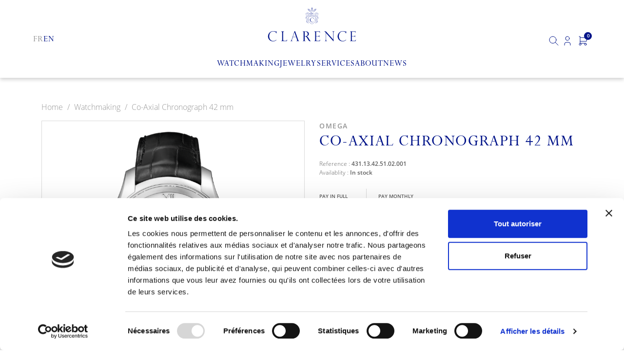

--- FILE ---
content_type: text/html; charset=utf-8
request_url: https://www.clarence.ch/en/watchmaking/2623-co-axial-chronograph-42mm.html
body_size: 11211
content:
<!doctype html>
<html lang="en">

<head>
    
        
  <meta charset="utf-8">


  <meta http-equiv="x-ua-compatible" content="ie=edge">



  <script id="Cookiebot" src="https://consent.cookiebot.com/uc.js" data-cbid="a6afd752-8bed-4865-8b81-c5a59836a2e6" type="text/javascript" async></script>
  <title>Co-Axial Chronograph 42 mm</title>
  <meta name="description" content="Co-Axial Chronograph 42 mm">
  <meta name="keywords" content="">
    
  <link rel="canonical" href="https://www.clarence.ch/en/watchmaking/2623-co-axial-chronograph-42mm.html">

  
                        <link rel="alternate" href="https://www.clarence.ch/fr/Horlogerie/2623-co-axial-chronograph-42mm.html" hreflang="fr">
                                <link rel="alternate" href="https://www.clarence.ch/en/watchmaking/2623-co-axial-chronograph-42mm.html" hreflang="x-default">
          <link rel="alternate" href="https://www.clarence.ch/en/watchmaking/2623-co-axial-chronograph-42mm.html" hreflang="en">
                



  <meta name="viewport" content="width=device-width, initial-scale=1">



  <link rel="icon" type="image/vnd.microsoft.icon" href="/img/favicon.ico?1655998540">
  <link rel="shortcut icon" type="image/x-icon" href="/img/favicon.ico?1655998540">



  



  	

  <script type="text/javascript">
        var btPixel = {"btnAddToCart":".add-to-cart","btnAddToCartCategory":"a[rel=ajax_id_product__PRODUCT_ID_].ajax_add_to_cart_button","btnAddToWishlist":"button.wishlist-button-add","btnOrder":"button[name=\"confirm-addresses\"]","btnSub":".pm_subscription_display_product_buttons","tagContent":{"sPixel":"","aDynTags":{"content_type":{"label":"content_type","value":"product"},"content_ids":{"label":"content_ids","value":"EN2623"},"value":{"label":"value","value":7450},"currency":{"label":"currency","value":"CHF"},"content_name":{"label":"content_name","value":"Co-Axial Chronograph 42\u00a0mm"},"content_category":{"label":"content_category","value":"Watchmaking"}},"sCR":"\n","aTrackingType":{"label":"tracking_type","value":"ViewContent"},"sJsObjName":"oPixelFacebook"},"pixel_id":"","bUseConsent":"0","iConsentConsentLvl":0,"bConsentHtmlElement":"","token":"687165f3b2383ec7cabba3c5588982f2","ajaxUrl":"https:\/\/www.clarence.ch\/en\/module\/facebookproductad\/ajax","external_id":0,"useAdvancedMatching":false,"advancedMatchingData":false,"eventId":8550,"fbdaSeparator":"v","pixelCurrency":"CHF","comboExport":"0","prefix":"","prefixLang":"EN"};
        var prestashop = {"cart":{"products":[],"totals":{"total":{"type":"total","label":"Total","amount":0,"value":"CHF 0.00"},"total_including_tax":{"type":"total","label":"Total (VAT incl.)","amount":0,"value":"CHF 0.00"},"total_excluding_tax":{"type":"total","label":"Total (VAT excl.)","amount":0,"value":"CHF 0.00"}},"subtotals":{"products":{"type":"products","label":"Subtotal","amount":0,"value":"CHF 0.00"},"discounts":null,"shipping":{"type":"shipping","label":"Shipping","amount":0,"value":"Free"},"tax":{"type":"tax","label":"VAT included","amount":0,"value":"CHF 0.00"}},"products_count":0,"summary_string":"0 items","vouchers":{"allowed":1,"added":[]},"discounts":[],"minimalPurchase":0,"minimalPurchaseRequired":""},"currency":{"name":"Franc suisse","iso_code":"CHF","iso_code_num":"756","sign":"CHF"},"customer":{"lastname":null,"firstname":null,"email":null,"birthday":null,"newsletter":null,"newsletter_date_add":null,"optin":null,"website":null,"company":null,"siret":null,"ape":null,"is_logged":false,"gender":{"type":null,"name":null},"addresses":[]},"language":{"name":"English (English)","iso_code":"en","locale":"en-US","language_code":"en-us","is_rtl":"0","date_format_lite":"m\/d\/Y","date_format_full":"m\/d\/Y H:i:s","id":4},"page":{"title":"","canonical":"https:\/\/www.clarence.ch\/en\/index.php?controller=product","meta":{"title":"Co-Axial Chronograph 42\u00a0mm","description":"Co-Axial Chronograph 42\u00a0mm","keywords":"","robots":"index"},"page_name":"product","body_classes":{"lang-en":true,"lang-rtl":false,"country-CH":true,"currency-CHF":true,"layout-full-width":true,"page-product":true,"tax-display-disabled":true,"product-id-2623":true,"product-Co-Axial Chronograph 42\u00a0mm":true,"product-id-category-3":true,"product-id-manufacturer-10":true,"product-id-supplier-0":true,"product-available-for-order":true},"admin_notifications":[]},"shop":{"name":"Chronom\u00e9trie CLARENCE SA","logo":"\/img\/clarence-logo-1616671546.jpg","stores_icon":"\/img\/logo_stores.png","favicon":"\/img\/favicon.ico"},"urls":{"base_url":"https:\/\/www.clarence.ch\/","current_url":"https:\/\/www.clarence.ch\/en\/watchmaking\/2623-co-axial-chronograph-42mm.html","shop_domain_url":"https:\/\/www.clarence.ch","img_ps_url":"https:\/\/www.clarence.ch\/img\/","img_cat_url":"https:\/\/www.clarence.ch\/img\/c\/","img_lang_url":"https:\/\/www.clarence.ch\/img\/l\/","img_prod_url":"https:\/\/www.clarence.ch\/img\/p\/","img_manu_url":"https:\/\/www.clarence.ch\/img\/m\/","img_sup_url":"https:\/\/www.clarence.ch\/img\/su\/","img_ship_url":"https:\/\/www.clarence.ch\/img\/s\/","img_store_url":"https:\/\/www.clarence.ch\/img\/st\/","img_col_url":"https:\/\/www.clarence.ch\/img\/co\/","img_url":"https:\/\/www.clarence.ch\/themes\/clarence\/assets\/img\/","css_url":"https:\/\/www.clarence.ch\/themes\/clarence\/assets\/css\/","js_url":"https:\/\/www.clarence.ch\/themes\/clarence\/assets\/js\/","pic_url":"https:\/\/www.clarence.ch\/upload\/","pages":{"address":"https:\/\/www.clarence.ch\/en\/address","addresses":"https:\/\/www.clarence.ch\/en\/addresses","authentication":"https:\/\/www.clarence.ch\/en\/login","cart":"https:\/\/www.clarence.ch\/en\/cart","category":"https:\/\/www.clarence.ch\/en\/index.php?controller=category","cms":"https:\/\/www.clarence.ch\/en\/index.php?controller=cms","contact":"https:\/\/www.clarence.ch\/en\/contact-us","discount":"https:\/\/www.clarence.ch\/en\/discount","guest_tracking":"https:\/\/www.clarence.ch\/en\/guest-tracking","history":"https:\/\/www.clarence.ch\/en\/order-history","identity":"https:\/\/www.clarence.ch\/en\/identity","index":"https:\/\/www.clarence.ch\/en\/","my_account":"https:\/\/www.clarence.ch\/en\/my-account","order_confirmation":"https:\/\/www.clarence.ch\/en\/order-confirmation","order_detail":"https:\/\/www.clarence.ch\/en\/index.php?controller=order-detail","order_follow":"https:\/\/www.clarence.ch\/en\/order-follow","order":"https:\/\/www.clarence.ch\/en\/order","order_return":"https:\/\/www.clarence.ch\/en\/index.php?controller=order-return","order_slip":"https:\/\/www.clarence.ch\/en\/credit-slip","pagenotfound":"https:\/\/www.clarence.ch\/en\/page-not-found","password":"https:\/\/www.clarence.ch\/en\/password-recovery","pdf_invoice":"https:\/\/www.clarence.ch\/en\/index.php?controller=pdf-invoice","pdf_order_return":"https:\/\/www.clarence.ch\/en\/index.php?controller=pdf-order-return","pdf_order_slip":"https:\/\/www.clarence.ch\/en\/index.php?controller=pdf-order-slip","prices_drop":"https:\/\/www.clarence.ch\/en\/prices-drop","product":"https:\/\/www.clarence.ch\/en\/index.php?controller=product","search":"https:\/\/www.clarence.ch\/en\/search","sitemap":"https:\/\/www.clarence.ch\/en\/sitemap","stores":"https:\/\/www.clarence.ch\/en\/stores","supplier":"https:\/\/www.clarence.ch\/en\/supplier","register":"https:\/\/www.clarence.ch\/en\/login?create_account=1","order_login":"https:\/\/www.clarence.ch\/en\/order?login=1"},"alternative_langs":{"fr":"https:\/\/www.clarence.ch\/fr\/Horlogerie\/2623-co-axial-chronograph-42mm.html","en-us":"https:\/\/www.clarence.ch\/en\/watchmaking\/2623-co-axial-chronograph-42mm.html"},"theme_assets":"\/themes\/clarence\/assets\/","actions":{"logout":"https:\/\/www.clarence.ch\/en\/?mylogout="},"no_picture_image":{"bySize":{"small_default":{"url":"https:\/\/www.clarence.ch\/img\/p\/en-default-small_default.jpg","width":98,"height":98},"cart_default":{"url":"https:\/\/www.clarence.ch\/img\/p\/en-default-cart_default.jpg","width":125,"height":125},"home_default":{"url":"https:\/\/www.clarence.ch\/img\/p\/en-default-home_default.jpg","width":250,"height":250},"medium_default":{"url":"https:\/\/www.clarence.ch\/img\/p\/en-default-medium_default.jpg","width":452,"height":452},"large_default":{"url":"https:\/\/www.clarence.ch\/img\/p\/en-default-large_default.jpg","width":800,"height":800}},"small":{"url":"https:\/\/www.clarence.ch\/img\/p\/en-default-small_default.jpg","width":98,"height":98},"medium":{"url":"https:\/\/www.clarence.ch\/img\/p\/en-default-home_default.jpg","width":250,"height":250},"large":{"url":"https:\/\/www.clarence.ch\/img\/p\/en-default-large_default.jpg","width":800,"height":800},"legend":""}},"configuration":{"display_taxes_label":false,"display_prices_tax_incl":true,"is_catalog":false,"show_prices":true,"opt_in":{"partner":false},"quantity_discount":{"type":"discount","label":"Discount"},"voucher_enabled":1,"return_enabled":0},"field_required":[],"breadcrumb":{"links":[{"title":"Home","url":"https:\/\/www.clarence.ch\/en\/"},{"title":"Watchmaking","url":"https:\/\/www.clarence.ch\/en\/3-watchmaking"},{"title":"Co-Axial Chronograph 42\u00a0mm","url":"https:\/\/www.clarence.ch\/en\/watchmaking\/2623-co-axial-chronograph-42mm.html"}],"count":3},"link":{"protocol_link":"https:\/\/","protocol_content":"https:\/\/"},"time":1769562442,"static_token":"687165f3b2383ec7cabba3c5588982f2","token":"2aa4e520b73e1760dd50aa191298e3d6"};
        var psemailsubscription_subscription = "https:\/\/www.clarence.ch\/en\/module\/ps_emailsubscription\/subscription";
      </script>
		<link rel="stylesheet" href="https://www.clarence.ch/themes/clarence/assets/cache/theme-24d1e094.css" media="all">
	
	


        <link rel="preload" href="/modules/creativeelements/views/lib/ceicons/fonts/ceicons.woff2?8goggd" as="font" type="font/woff2" crossorigin>
        


  


																					<!-- shop #1 lang #1 (rewrite) -->
						<link rel="alternate"
							  href="https://www.clarence.ch/fr/Horlogerie/2623-co-axial-chronograph-42mm.html"
							  hreflang="fr">
																											<!-- shop #1 lang #4 (rewrite) -->
						<link rel="alternate"
							  href="https://www.clarence.ch/en/watchmaking/2623-co-axial-chronograph-42mm.html"
							  hreflang="en">
															


    <meta id="js-rcpgtm-tracking-config" data-tracking-data="%7B%22bing%22%3A%7B%22tracking_id%22%3A%22%22%2C%22feed%22%3A%7B%22id_product_prefix%22%3A%22%22%2C%22id_product_source_key%22%3A%22id_product%22%2C%22id_variant_prefix%22%3A%22%22%2C%22id_variant_source_key%22%3A%22id_attribute%22%7D%7D%2C%22context%22%3A%7B%22browser%22%3A%7B%22device_type%22%3A1%7D%2C%22localization%22%3A%7B%22id_country%22%3A19%2C%22country_code%22%3A%22CH%22%2C%22id_currency%22%3A1%2C%22currency_code%22%3A%22CHF%22%2C%22id_lang%22%3A4%2C%22lang_code%22%3A%22en%22%7D%2C%22page%22%3A%7B%22controller_name%22%3A%22product%22%2C%22products_per_page%22%3A24%2C%22category%22%3A%5B%5D%2C%22search_term%22%3A%22%22%7D%2C%22shop%22%3A%7B%22id_shop%22%3A1%2C%22shop_name%22%3A%22Clarence%22%2C%22base_dir%22%3A%22https%3A%2F%2Fwww.clarence.ch%2F%22%7D%2C%22tracking_module%22%3A%7B%22module_name%22%3A%22rcpgtagmanager%22%2C%22checkout_module%22%3A%7B%22module%22%3A%22default%22%2C%22controller%22%3A%22order%22%7D%2C%22service_version%22%3A%227%22%2C%22token%22%3A%22b503f50dcacbc50d2a145d3f7830f024%22%7D%2C%22user%22%3A%5B%5D%7D%2C%22criteo%22%3A%7B%22tracking_id%22%3A%22%22%2C%22feed%22%3A%7B%22id_product_prefix%22%3A%22%22%2C%22id_product_source_key%22%3A%22id_product%22%2C%22id_variant_prefix%22%3A%22%22%2C%22id_variant_source_key%22%3A%22id_attribute%22%7D%7D%2C%22facebook%22%3A%7B%22tracking_id%22%3A%22273029224308012%22%2C%22feed%22%3A%7B%22id_product_prefix%22%3A%22%22%2C%22id_product_source_key%22%3A%22id_product%22%2C%22id_variant_prefix%22%3A%22%22%2C%22id_variant_source_key%22%3A%22id_attribute%22%7D%7D%2C%22ga4%22%3A%7B%22tracking_id%22%3A%22G-0VPNHRVMS1%22%2C%22is_data_import%22%3Afalse%7D%2C%22gads%22%3A%7B%22tracking_id%22%3A%22%22%2C%22merchant_id%22%3A%22%22%2C%22conversion_labels%22%3A%7B%22create_account%22%3A%22%22%2C%22product_view%22%3A%22%22%2C%22add_to_cart%22%3A%22%22%2C%22begin_checkout%22%3A%22%22%2C%22purchase%22%3A%22%22%7D%7D%2C%22gfeeds%22%3A%7B%22retail%22%3A%7B%22is_enabled%22%3Afalse%2C%22id_product_prefix%22%3A%22%22%2C%22id_product_source_key%22%3A%22id_product%22%2C%22id_variant_prefix%22%3A%22%22%2C%22id_variant_source_key%22%3A%22id_attribute%22%7D%2C%22custom%22%3A%7B%22is_enabled%22%3Afalse%2C%22id_product_prefix%22%3A%22%22%2C%22id_product_source_key%22%3A%22id_product%22%2C%22id_variant_prefix%22%3A%22%22%2C%22id_variant_source_key%22%3A%22id_attribute%22%2C%22is_id2%22%3Afalse%7D%7D%2C%22gtm%22%3A%7B%22tracking_id%22%3A%22GTM-TSBRB6R%22%2C%22is_disable_tracking%22%3Afalse%2C%22server_url%22%3A%22%22%7D%2C%22gua%22%3A%7B%22tracking_id%22%3A%22%22%2C%22site_speed_sample_rate%22%3A1%2C%22is_data_import%22%3Afalse%2C%22is_anonymize_ip%22%3Afalse%2C%22is_user_id%22%3Afalse%2C%22is_link_attribution%22%3Afalse%2C%22cross_domain_list%22%3A%5B%22%22%5D%2C%22dimensions%22%3A%7B%22ecomm_prodid%22%3A1%2C%22ecomm_pagetype%22%3A2%2C%22ecomm_totalvalue%22%3A3%2C%22dynx_itemid%22%3A4%2C%22dynx_itemid2%22%3A5%2C%22dynx_pagetype%22%3A6%2C%22dynx_totalvalue%22%3A7%7D%7D%2C%22optimize%22%3A%7B%22tracking_id%22%3A%22%22%2C%22is_async%22%3Afalse%2C%22hiding_class_name%22%3A%22optimize-loading%22%2C%22hiding_timeout%22%3A3000%7D%2C%22pinterest%22%3A%7B%22tracking_id%22%3A%22%22%2C%22feed%22%3A%7B%22id_product_prefix%22%3A%22%22%2C%22id_product_source_key%22%3A%22id_product%22%2C%22id_variant_prefix%22%3A%22%22%2C%22id_variant_source_key%22%3A%22id_attribute%22%7D%7D%2C%22tiktok%22%3A%7B%22tracking_id%22%3A%22%22%2C%22feed%22%3A%7B%22id_product_prefix%22%3A%22%22%2C%22id_product_source_key%22%3A%22id_product%22%2C%22id_variant_prefix%22%3A%22%22%2C%22id_variant_source_key%22%3A%22id_attribute%22%7D%7D%2C%22twitter%22%3A%7B%22tracking_id%22%3A%22%22%2C%22events%22%3A%7B%22add_to_cart_id%22%3A%22%22%2C%22payment_info_id%22%3A%22%22%2C%22checkout_initiated_id%22%3A%22%22%2C%22product_view_id%22%3A%22%22%2C%22lead_id%22%3A%22%22%2C%22purchase_id%22%3A%22%22%2C%22search_id%22%3A%22%22%7D%2C%22feed%22%3A%7B%22id_product_prefix%22%3A%22%22%2C%22id_product_source_key%22%3A%22id_product%22%2C%22id_variant_prefix%22%3A%22%22%2C%22id_variant_source_key%22%3A%22id_attribute%22%7D%7D%7D">
    <script type="text/javascript" data-keepinline="true" data-cfasync="false" src="/modules/rcpgtagmanager/views/js/hook/trackingClient.bundle.js"></script>




    
  <meta property="og:type" content="product">
  <meta property="og:url" content="https://www.clarence.ch/en/watchmaking/2623-co-axial-chronograph-42mm.html">
  <meta property="og:title" content="Co-Axial Chronograph 42 mm">
  <meta property="og:site_name" content="Chronométrie CLARENCE SA">
  <meta property="og:description" content="Co-Axial Chronograph 42 mm">
  <meta property="og:image" content="https://www.clarence.ch/5691-large_default/co-axial-chronograph-42mm.jpg">
      <meta property="product:pretax_price:amount" content="6917.363045">
    <meta property="product:pretax_price:currency" content="CHF">
    <meta property="product:price:amount" content="7450">
    <meta property="product:price:currency" content="CHF">
    
</head>

<body id="product" class="lang-en country-ch currency-chf layout-full-width page-product tax-display-disabled product-id-2623 product-co-axial-chronograph-42-mm product-id-category-3 product-id-manufacturer-10 product-id-supplier-0 product-available-for-order ce-kit-4 elementor-page elementor-page-2623030401">


    


<main>
    
            

    <header id="header">
        
            	
  <div class="header-banner">
    
  </div>



  


  <div class="header-top">
    <div class="container-fluid hidden-md-down">
       <div class="row">
        <div class="col-sm-12 px-3 position-static hidden-md-down">
          <div class="header-left">
            <div id="_desktop_language_selector">
  <div class="language-selector-wrapper">
    <div class="language-selector">
                    <a  href="https://www.clarence.ch/fr/Horlogerie/2623-co-axial-chronograph-42mm.html" data-iso-code="fr">fr</a>
                    <a class="active" href="https://www.clarence.ch/en/watchmaking/2623-co-axial-chronograph-42mm.html" data-iso-code="en">en</a>
            </div>
  </div>
</div>

          </div>
          <div class="logo-column">
            <div class="container-logo logo-scrolled">
              <a href="https://www.clarence.ch/">
                <img loading="lazy" width="41" height="55" src="/themes/clarence/assets/img/logo-header-small.svg">
              </a>
            </div>
            <div class="container-logo logo">
              <a href="https://www.clarence.ch/">
                <img loading="lazy" width="182" height="70" src="/themes/clarence/assets/img/logo-header-full.svg" alt="Clarence">
              </a>
            </div>
          </div>
          <div class="header-right">
            <!-- Block search module TOP -->
<div id="search_widget" class="search-widget" data-search-controller-url="//www.clarence.ch/en/search">
	<form method="get" action="//www.clarence.ch/en/search">
		<input type="hidden" name="controller" value="search">
		<input id="search-input-top" type="text" name="s" value="" placeholder="Search our catalog" aria-label="Search">
		<label for="search-input-top">
      <img src="/themes/clarence/assets/img/icons/search.svg" height="24" width="24" alt="Magnifying glass">
		</label>
		<button type="submit">
      <img src="/themes/clarence/assets/img/icons/search.svg" height="24" width="24" alt="Magnifying glass">
      <span class="hidden-xl-down">Search</span>
		</button>
	</form>
</div>
<!-- /Block search module TOP -->
<div id="_desktop_user_info">
  <div class="user-info">
          <a
        href="https://www.clarence.ch/en/my-account"
        title="Log in to your customer account"
        rel="nofollow"
      >
        <svg id="ICO_Profile" data-name="ICO – Profile" xmlns="http://www.w3.org/2000/svg" width="24" height="24" viewBox="0 0 24 24">
          <path id="Tracé_67" data-name="Tracé 67" d="M0,0H24V24H0Z" fill="none"/>
          <circle id="Ellipse_8" data-name="Ellipse 8" cx="4" cy="4" r="4" transform="translate(8 3)" fill="none" stroke="currentColor" stroke-linecap="round" stroke-linejoin="round" stroke-width="1"/>
          <path id="Tracé_68" data-name="Tracé 68" d="M6,21V19a4,4,0,0,1,4-4h4a4,4,0,0,1,4,4v2" fill="none" stroke="currentColor" stroke-linecap="round" stroke-linejoin="round" stroke-width="1"/>
        </svg>
              </a>
      </div>
</div>
<div id="_desktop_cart">
  <div class="blockcart cart-preview inactive" data-refresh-url="//www.clarence.ch/en/module/ps_shoppingcart/ajax">
    <div class="header">
            <svg id="ICO_Cart" data-name="ICO – Cart" xmlns="http://www.w3.org/2000/svg" width="24" height="24" viewBox="0 0 24 24">
        <path id="Tracé_69" data-name="Tracé 69" d="M0,0H24V24H0Z" fill="none"/>
        <circle id="Ellipse_9" data-name="Ellipse 9" cx="2" cy="2" r="2" transform="translate(4 17)" fill="none" stroke="currentColor" stroke-linecap="round" stroke-linejoin="round" stroke-width="1"/>
        <circle id="Ellipse_10" data-name="Ellipse 10" cx="2" cy="2" r="2" transform="translate(15 17)" fill="none" stroke="currentColor" stroke-linecap="round" stroke-linejoin="round" stroke-width="1"/>
        <path id="Tracé_70" data-name="Tracé 70" d="M17,17H6V3H4" fill="none" stroke="currentColor" stroke-linecap="round" stroke-linejoin="round" stroke-width="1"/>
        <path id="Tracé_71" data-name="Tracé 71" d="M6,5,20,6l-1,7H6" fill="none" stroke="currentColor" stroke-linecap="round" stroke-linejoin="round" stroke-width="1"/>
      </svg>
                <span class="cart-products-count">0</span>
          </div>
  </div>
</div>
<div class="links">
      <div class="wrapper">
                        <ul id="footer_sub_menu_18041" class="collapse">
              </ul>
    </div>
  </div>

          </div>
        </div>
      </div>
    </div>
    <div class="modules-container hidden-md-down">
      <div class="links">
      <div class="wrapper">
                        <ul id="footer_sub_menu_51267" class="collapse">
                  <li>
            <a
                id="link-custom-page-watchmaking-6"
                class="custom-page-link"
                href="https://www.clarence.ch/en/3-watchmaking"
                title=""
                            >
              Watchmaking
            </a>
          </li>
                  <li>
            <a
                id="link-custom-page-jewelry-6"
                class="custom-page-link"
                href="https://www.clarence.ch/en/4-jewelry"
                title=""
                            >
              Jewelry
            </a>
          </li>
                  <li>
            <a
                id="link-custom-page-services-6"
                class="custom-page-link"
                href="https://www.clarence.ch/en/#services"
                title=""
                            >
              Services
            </a>
          </li>
                  <li>
            <a
                id="link-custom-page-about-6"
                class="custom-page-link"
                href="https://www.clarence.ch/en/#about"
                title=""
                            >
              About
            </a>
          </li>
                  <li>
            <a
                id="link-custom-page-news-6"
                class="custom-page-link"
                href="https://www.clarence.ch/en/blog"
                title=""
                            >
              News
            </a>
          </li>
              </ul>
    </div>
  </div>
 
<!-- Module Presta Blog -->

<div id="prestablog_displayslider">


</div>

<!-- Module Presta Blog -->

    </div>
    <div class="mobile-menu hidden-lg-up">
      <div class="logo-container">
        <a href="https://www.clarence.ch/">
          <img loading="lazy" width="181" height="21" src="/themes/clarence/assets/img/logo-header-mobile.svg">
        </a>
      </div>
      <div class="menu-icon">
        <img src="/themes/clarence/assets/img/icons/hamburger.svg" height="24" width="24" alt="Hamburger menu">
      </div>
      <div class="menu-container">
        <div class="mobile-menu-top">
          <!-- Block search module TOP -->
<div id="search_widget" class="search-widget" data-search-controller-url="//www.clarence.ch/en/search">
	<form method="get" action="//www.clarence.ch/en/search">
		<input type="hidden" name="controller" value="search">
		<input id="search-input-top" type="text" name="s" value="" placeholder="Search our catalog" aria-label="Search">
		<label for="search-input-top">
      <img src="/themes/clarence/assets/img/icons/search.svg" height="24" width="24" alt="Magnifying glass">
		</label>
		<button type="submit">
      <img src="/themes/clarence/assets/img/icons/search.svg" height="24" width="24" alt="Magnifying glass">
      <span class="hidden-xl-down">Search</span>
		</button>
	</form>
</div>
<!-- /Block search module TOP -->
<div id="_desktop_user_info">
  <div class="user-info">
          <a
        href="https://www.clarence.ch/en/my-account"
        title="Log in to your customer account"
        rel="nofollow"
      >
        <svg id="ICO_Profile" data-name="ICO – Profile" xmlns="http://www.w3.org/2000/svg" width="24" height="24" viewBox="0 0 24 24">
          <path id="Tracé_67" data-name="Tracé 67" d="M0,0H24V24H0Z" fill="none"/>
          <circle id="Ellipse_8" data-name="Ellipse 8" cx="4" cy="4" r="4" transform="translate(8 3)" fill="none" stroke="currentColor" stroke-linecap="round" stroke-linejoin="round" stroke-width="1"/>
          <path id="Tracé_68" data-name="Tracé 68" d="M6,21V19a4,4,0,0,1,4-4h4a4,4,0,0,1,4,4v2" fill="none" stroke="currentColor" stroke-linecap="round" stroke-linejoin="round" stroke-width="1"/>
        </svg>
              </a>
      </div>
</div>
<div id="_desktop_cart">
  <div class="blockcart cart-preview inactive" data-refresh-url="//www.clarence.ch/en/module/ps_shoppingcart/ajax">
    <div class="header">
            <svg id="ICO_Cart" data-name="ICO – Cart" xmlns="http://www.w3.org/2000/svg" width="24" height="24" viewBox="0 0 24 24">
        <path id="Tracé_69" data-name="Tracé 69" d="M0,0H24V24H0Z" fill="none"/>
        <circle id="Ellipse_9" data-name="Ellipse 9" cx="2" cy="2" r="2" transform="translate(4 17)" fill="none" stroke="currentColor" stroke-linecap="round" stroke-linejoin="round" stroke-width="1"/>
        <circle id="Ellipse_10" data-name="Ellipse 10" cx="2" cy="2" r="2" transform="translate(15 17)" fill="none" stroke="currentColor" stroke-linecap="round" stroke-linejoin="round" stroke-width="1"/>
        <path id="Tracé_70" data-name="Tracé 70" d="M17,17H6V3H4" fill="none" stroke="currentColor" stroke-linecap="round" stroke-linejoin="round" stroke-width="1"/>
        <path id="Tracé_71" data-name="Tracé 71" d="M6,5,20,6l-1,7H6" fill="none" stroke="currentColor" stroke-linecap="round" stroke-linejoin="round" stroke-width="1"/>
      </svg>
                <span class="cart-products-count">0</span>
          </div>
  </div>
</div>
<div class="links">
      <div class="wrapper">
                        <ul id="footer_sub_menu_18041" class="collapse">
              </ul>
    </div>
  </div>

        </div>
        <div class="links">
      <div class="wrapper">
                        <ul id="footer_sub_menu_51267" class="collapse">
                  <li>
            <a
                id="link-custom-page-watchmaking-6"
                class="custom-page-link"
                href="https://www.clarence.ch/en/3-watchmaking"
                title=""
                            >
              Watchmaking
            </a>
          </li>
                  <li>
            <a
                id="link-custom-page-jewelry-6"
                class="custom-page-link"
                href="https://www.clarence.ch/en/4-jewelry"
                title=""
                            >
              Jewelry
            </a>
          </li>
                  <li>
            <a
                id="link-custom-page-services-6"
                class="custom-page-link"
                href="https://www.clarence.ch/en/#services"
                title=""
                            >
              Services
            </a>
          </li>
                  <li>
            <a
                id="link-custom-page-about-6"
                class="custom-page-link"
                href="https://www.clarence.ch/en/#about"
                title=""
                            >
              About
            </a>
          </li>
                  <li>
            <a
                id="link-custom-page-news-6"
                class="custom-page-link"
                href="https://www.clarence.ch/en/blog"
                title=""
                            >
              News
            </a>
          </li>
              </ul>
    </div>
  </div>
 
<!-- Module Presta Blog -->

<div id="prestablog_displayslider">


</div>

<!-- Module Presta Blog -->

        <div id="_desktop_language_selector">
  <div class="language-selector-wrapper">
    <div class="language-selector">
                    <a  href="https://www.clarence.ch/fr/Horlogerie/2623-co-axial-chronograph-42mm.html" data-iso-code="fr">fr</a>
                    <a class="active" href="https://www.clarence.ch/en/watchmaking/2623-co-axial-chronograph-42mm.html" data-iso-code="en">en</a>
            </div>
  </div>
</div>

    </div>
    </div>
  </div>
  

        
    </header>

    
        
<aside id="notifications">
  <div class="container">
    
    
    
      </div>
</aside>
    

    
    

    <section id="wrapper">
        
        <div class="container">
            
                <nav data-depth="3" class="breadcrumb">
    <ol itemscope itemtype="http://schema.org/BreadcrumbList">
        
                            
                    <li itemprop="itemListElement" itemscope itemtype="http://schema.org/ListItem">
                        <a itemprop="item" href="https://www.clarence.ch/en/">                            <span itemprop="name">Home</span>
                            </a>                        <meta itemprop="position" content="1">
                    </li>
                
                            
                    <li itemprop="itemListElement" itemscope itemtype="http://schema.org/ListItem">
                        <a itemprop="item" href="https://www.clarence.ch/en/3-watchmaking">                            <span itemprop="name">Watchmaking</span>
                            </a>                        <meta itemprop="position" content="2">
                    </li>
                
                            
                    <li itemprop="itemListElement" itemscope itemtype="http://schema.org/ListItem">
                                                    <span itemprop="name">Co-Axial Chronograph 42 mm</span>
                                                    <meta itemprop="position" content="3">
                    </li>
                
                    
    </ol>
</nav>            

            

            
  <div id="content-wrapper">
    
    

  <section id="main" itemscope itemtype="https://schema.org/Product">
    <meta itemprop="url" content="https://www.clarence.ch/en/watchmaking/2623-co-axial-chronograph-42mm.html">

    <div class="row product-container">
      <div class="col-md-6">
        
          <section class="page-content" id="content">
            
              <!-- @todo: use include file='catalog/_partials/product-flags.tpl'} -->
              
                <ul class="product-flags">
                                  </ul>
              

              
                <div class="images-container">
  
    <div class="product-cover">
              <img class="js-qv-product-cover" src="https://www.clarence.ch/5691-large_default/co-axial-chronograph-42mm.jpg" alt="" title="" style="width:100%;" itemprop="image">
        <div class="layer hidden-sm-down" data-toggle="modal" data-target="#product-modal">
          <i class="material-icons zoom-in">&#xE8FF;</i>
        </div>
          </div>
  

  
    <div class="js-qv-mask mask">
      <ul class="product-images js-qv-product-images">
                  <li class="thumb-container">
            <img
              class="thumb js-thumb  selected "
              data-image-medium-src="https://www.clarence.ch/5691-medium_default/co-axial-chronograph-42mm.jpg"
              data-image-large-src="https://www.clarence.ch/5691-large_default/co-axial-chronograph-42mm.jpg"
              src="https://www.clarence.ch/5691-home_default/co-axial-chronograph-42mm.jpg"
              alt=""
              title=""
              width="100"
              itemprop="image"
            >
          </li>
              </ul>
    </div>
  
</div>

              
              <div class="scroll-box-arrows">
                <i class="material-icons left">&#xE314;</i>
                <i class="material-icons right">&#xE315;</i>
              </div>

            
          </section>
        
        </div>
        <div class="col-md-6">

          
                          <div class="product-manufacturer text-btn">
                                                    <span>
                    <a href="https://www.clarence.ch/en/brand/10-omega">Omega</a>
                  </span>
                              </div>
            
            
              <div data-axseo-oldtag="h1" class="h1 h1-small mb-1" itemprop="name">Co-Axial Chronograph 42 mm</div>
            

                          <div class="product-reference">
                <label class="label small">Reference :</label>
                <small itemprop="sku">431.13.42.51.02.001</small>
              </div>
                      

          <div class="product-stock small mb-2">
            <label class="label small">Availablity :</label>
            <small>
                              In stock
                        </small>
          </div>

          <div class="product-information">
            
            
            <div class="product-actions">
              
                <form action="https://www.clarence.ch/en/cart" method="post" id="add-to-cart-or-refresh">
                  <input type="hidden" name="token" value="687165f3b2383ec7cabba3c5588982f2">
                  <input type="hidden" name="id_product" value="2623" id="product_page_product_id">
                  <input type="hidden" name="id_customization" value="0" id="product_customization_id">

                  
                    <div class="product-variants">
  </div>
                  

                  
                                      

                  
                      <div class="product-prices">
    
          

    
      <div
        class="product-price "
        itemprop="offers"
        itemscope
        itemtype="https://schema.org/Offer"
      >
        <link itemprop="availability" href="https://schema.org/InStock"/>
        <meta itemprop="priceCurrency" content="CHF">

        <div class="current-price">
          <span class="full-title smaller">Pay in full</span>
          <span class="price" itemprop="price" content="7450">CHF 7&#039;450.00</span>

          
                  </div>

        <div class="monthly-price">
          <span class="full-title smaller">Pay monthly</span>
          <span class="price">CHF 620.83</span>
        </div>

        
                  
      </div>
    

    
          

    
          

    
          

    

      </div>
                  

                  
                    <section class="product-discounts">
  </section>
                  

                  
                    <div class="product-add-to-cart">
      
    
        <input
            type="hidden"
            name="qty"
            value="1"
            min="1"
            aria-label="Quantity"
          >
                <div class="add">
          <button
            class="btn btn-primary add-to-cart"
            data-button-action="add-to-cart"
            type="submit"
            onclick="track_add_to_cart(window.location, 7450)"
                      >
          <span class="btn-content">
            <svg id="ICO_Cart" data-name="ICO – Cart" xmlns="http://www.w3.org/2000/svg" width="24" height="24" viewBox="0 0 24 24">
              <path id="Tracé_69" data-name="Tracé 69" d="M0,0H24V24H0Z" fill="none"/>
              <circle id="Ellipse_9" data-name="Ellipse 9" cx="2" cy="2" r="2" transform="translate(4 17)" fill="none" stroke="currentColor" stroke-linecap="round" stroke-linejoin="round" stroke-width="1"/>
              <circle id="Ellipse_10" data-name="Ellipse 10" cx="2" cy="2" r="2" transform="translate(15 17)" fill="none" stroke="currentColor" stroke-linecap="round" stroke-linejoin="round" stroke-width="1"/>
              <path id="Tracé_70" data-name="Tracé 70" d="M17,17H6V3H4" fill="none" stroke="currentColor" stroke-linecap="round" stroke-linejoin="round" stroke-width="1"/>
              <path id="Tracé_71" data-name="Tracé 71" d="M6,5,20,6l-1,7H6" fill="none" stroke="currentColor" stroke-linecap="round" stroke-linejoin="round" stroke-width="1"/>
            </svg>

            <span>Add to cart</span>
          </span>
          </button>
        </div>

        
      </div>
    

    
          

    
      <p class="product-minimal-quantity">
              </p>
    
  </div>
                  

                  
                    <div class="product-additional-info">
  
</div>
                  

                                    
                </form>
              

            </div>

            <div class="share-buttons">
              <div class="title smaller">Contact us</div>
              <a class="whatsapp" href="https://wa.me/41792321606?text=https://www.clarence.ch/en/watchmaking/2623-co-axial-chronograph-42mm.html" target="_blank" onclick="fbq('track', 'Contact')">
                <img src="/themes/clarence/assets/img/icons/whatsapp.svg" height="24" width="24" alt="WhatsApp">
              </a>
              <a class="mail" href="mailto:info@clarence.ch?subject=&body=https://www.clarence.ch/en/watchmaking/2623-co-axial-chronograph-42mm.html" onclick="fbq('track', 'Contact')">
                <img src="/themes/clarence/assets/img/icons/mail.svg" height="24" width="24" alt="Mail">
              </a>
            </div>

            
                <div id="block-reassurance">
    <ul>
              <li>
          <div class="block-reassurance-item">
            <img src="https://www.clarence.ch/modules/blockreassurance/img/reassurance-2-1.jpg" alt="Pay in 12 instalments (0% interest) with your Visa, Mastercard or American Express.
Only the first instalment is charged on your card at the moment of purchase, and the rest automatically each month.
[a href[EQUAL]&quot;/en/content/5-pay-later-in-instalment&quot; class[EQUAL]&quot;modal-link&quot;]Additional informat">
            <span>Pay in 12 instalments (0% interest) with your Visa, Mastercard or American Express.
Only the first instalment is charged on your card at the moment of purchase, and the rest automatically each month.
<a href="/en/content/5-pay-later-in-instalment" class="modal-link">Additional informat</span>
          </div>
        </li>
              <li>
          <div class="block-reassurance-item">
            <img src="https://www.clarence.ch/modules/blockreassurance/img/reassurance-3-1.jpg" alt="Click &amp; Collect at CLARENCE or personal delivery by our conciergerie service">
            <span>Click & Collect at CLARENCE or personal delivery by our conciergerie service</span>
          </div>
        </li>
              <li>
          <div class="block-reassurance-item">
            <img src="https://www.clarence.ch/modules/blockreassurance/img/reassurance-4-1.jpg" alt="Free return during 10 days">
            <span>Free return during 10 days</span>
          </div>
        </li>
          </ul>
  </div>

            

            <div class="reassurance-hard">
              <img src="/themes/clarence/assets/img/icons/info.svg" height="24" width="24" alt="Info">
              Pour tout autre r&eacute;f&eacute;rence, merci de bien vouloir nous contacter au <a href="telto:+41223113169">+41 22 311 31 69</a>
              ou par <a href="mailto:online@clarence.ch">email</a>
            </div>
        </div>
      </div>
    </div>

    
    <div class="tabs">
        <ul class="nav nav-tabs" role="tablist">
                        <li class="nav-item">
                <a
                    class="nav-link active text-btn"
                    data-toggle="tab"
                    href="#description"
                    role="tab"
                    aria-controls="description"
                     aria-selected="true">Description</a>
            </li>
                        <li class="nav-item">
            <a
                class="nav-link text-btn"
                data-toggle="tab"
                href="#product-details"
                role="tab"
                aria-controls="product-details"
                >Product Details</a>
            </li>
                                </ul>

        <div class="tab-content" id="tab-content">
            <div class="tab-pane fade in active small" id="description" role="tabpanel">
            
                <div class="product-description">Each of OMEGA’s elegant De Ville timepieces is characterized by a unique and classic design.<br /><br />This chronograph model features a two-zone opaline silver dial with Roman numeral hour indexes, a date window at 6 o’clock and a scratch-resistant sapphire crystal. The dial presents a small seconds subdial, as well as 60-minute and 12-hour counters on one dial for intuitive reading of elapsed time. The bezel is mounted on a 42 mm stainless steel case and is presented on a black leather strap.<br /><br />Powering this exquisite wristwatch is the OMEGA Co-Axial calibre 9300, visible through the transparent caseback.<br /><br /><b>Features</b><br />Automatic watch<br />Chronograph<br />Chronometer<br />Date<br />Small seconds<br />Transparent case back<br /><br /><b>Technical Data</b><br />Between lugs: 21 mm<br />Bracelet: leather strap<br />Case: Steel<br />Case diameter: 42 mm<br />Dial colour: Silver<br />Crystal: Domed scratch‑resistant sapphire crystal with anti‑reflective treatment on both sides<br />Water resistance: 10 bar (100 metres / 330 feet)<br /><br /><b>Reference</b><br />431.13.42.51.02.001</div>
            
            </div>

            
            <div class="tab-pane fade small"
     id="product-details"
     data-product="{&quot;id_shop_default&quot;:&quot;1&quot;,&quot;id_manufacturer&quot;:&quot;10&quot;,&quot;id_supplier&quot;:&quot;0&quot;,&quot;reference&quot;:&quot;431.13.42.51.02.001&quot;,&quot;is_virtual&quot;:&quot;0&quot;,&quot;delivery_in_stock&quot;:&quot;&quot;,&quot;delivery_out_stock&quot;:&quot;&quot;,&quot;id_category_default&quot;:&quot;3&quot;,&quot;on_sale&quot;:&quot;0&quot;,&quot;online_only&quot;:&quot;0&quot;,&quot;ecotax&quot;:0,&quot;minimal_quantity&quot;:&quot;1&quot;,&quot;low_stock_threshold&quot;:null,&quot;low_stock_alert&quot;:&quot;0&quot;,&quot;price&quot;:&quot;CHF 7&#039;450.00&quot;,&quot;unity&quot;:&quot;&quot;,&quot;unit_price_ratio&quot;:&quot;0.000000&quot;,&quot;additional_shipping_cost&quot;:&quot;0.00&quot;,&quot;customizable&quot;:&quot;0&quot;,&quot;text_fields&quot;:&quot;0&quot;,&quot;uploadable_files&quot;:&quot;0&quot;,&quot;redirect_type&quot;:&quot;301-category&quot;,&quot;id_type_redirected&quot;:&quot;0&quot;,&quot;available_for_order&quot;:&quot;1&quot;,&quot;available_date&quot;:&quot;0000-00-00&quot;,&quot;show_condition&quot;:&quot;0&quot;,&quot;condition&quot;:&quot;new&quot;,&quot;show_price&quot;:&quot;1&quot;,&quot;indexed&quot;:&quot;1&quot;,&quot;visibility&quot;:&quot;both&quot;,&quot;cache_default_attribute&quot;:&quot;0&quot;,&quot;advanced_stock_management&quot;:&quot;0&quot;,&quot;date_add&quot;:&quot;2021-03-27 11:18:31&quot;,&quot;date_upd&quot;:&quot;2024-11-12 12:44:39&quot;,&quot;pack_stock_type&quot;:&quot;3&quot;,&quot;meta_description&quot;:&quot;&quot;,&quot;meta_keywords&quot;:&quot;&quot;,&quot;meta_title&quot;:&quot;&quot;,&quot;link_rewrite&quot;:&quot;co-axial-chronograph-42mm&quot;,&quot;name&quot;:&quot;Co-Axial Chronograph 42\u00a0mm&quot;,&quot;description&quot;:&quot;Each of OMEGA\u2019s elegant De Ville timepieces is characterized by a unique and classic design.&lt;br \/&gt;&lt;br \/&gt;This chronograph model features a two-zone opaline silver dial with Roman numeral hour indexes, a date window at 6 o\u2019clock and a scratch-resistant sapphire crystal. The dial presents a small seconds subdial, as well as 60-minute and 12-hour counters on one dial for intuitive reading of elapsed time. The bezel is mounted on a 42 mm stainless steel case and is presented on a black leather strap.&lt;br \/&gt;&lt;br \/&gt;Powering this exquisite wristwatch is the OMEGA Co-Axial calibre 9300, visible through the transparent caseback.&lt;br \/&gt;&lt;br \/&gt;&lt;b&gt;Features&lt;\/b&gt;&lt;br \/&gt;Automatic watch&lt;br \/&gt;Chronograph&lt;br \/&gt;Chronometer&lt;br \/&gt;Date&lt;br \/&gt;Small seconds&lt;br \/&gt;Transparent case back&lt;br \/&gt;&lt;br \/&gt;&lt;b&gt;Technical Data&lt;\/b&gt;&lt;br \/&gt;Between lugs: 21\u00a0mm&lt;br \/&gt;Bracelet: leather strap&lt;br \/&gt;Case: Steel&lt;br \/&gt;Case diameter: 42\u00a0mm&lt;br \/&gt;Dial colour: Silver&lt;br \/&gt;Crystal: Domed scratch\u2011resistant sapphire crystal with anti\u2011reflective treatment on both sides&lt;br \/&gt;Water resistance: 10 bar (100\u00a0metres \/ 330 feet)&lt;br \/&gt;&lt;br \/&gt;&lt;b&gt;Reference&lt;\/b&gt;&lt;br \/&gt;431.13.42.51.02.001&quot;,&quot;description_short&quot;:&quot;Co-Axial Chronograph 42\u00a0mm&quot;,&quot;available_now&quot;:&quot;&quot;,&quot;available_later&quot;:&quot;&quot;,&quot;id&quot;:2623,&quot;id_product&quot;:2623,&quot;out_of_stock&quot;:0,&quot;new&quot;:0,&quot;id_product_attribute&quot;:&quot;0&quot;,&quot;quantity_wanted&quot;:1,&quot;extraContent&quot;:[],&quot;allow_oosp&quot;:0,&quot;category&quot;:&quot;watchmaking&quot;,&quot;category_name&quot;:&quot;Watchmaking&quot;,&quot;link&quot;:&quot;https:\/\/www.clarence.ch\/en\/watchmaking\/2623-co-axial-chronograph-42mm.html&quot;,&quot;attribute_price&quot;:0,&quot;price_tax_exc&quot;:6917.363045,&quot;price_without_reduction&quot;:7449.999999,&quot;reduction&quot;:0,&quot;specific_prices&quot;:[],&quot;quantity&quot;:1,&quot;quantity_all_versions&quot;:1,&quot;id_image&quot;:&quot;en-default&quot;,&quot;features&quot;:[{&quot;name&quot;:&quot;Gender&quot;,&quot;value&quot;:&quot;Gent&quot;,&quot;id_feature&quot;:&quot;20&quot;,&quot;position&quot;:&quot;0&quot;},{&quot;name&quot;:&quot;Diam\u00e8tre&quot;,&quot;value&quot;:&quot;40 mm - 44 mm&quot;,&quot;id_feature&quot;:&quot;21&quot;,&quot;position&quot;:&quot;1&quot;},{&quot;name&quot;:&quot;Type&quot;,&quot;value&quot;:&quot;Automatic&quot;,&quot;id_feature&quot;:&quot;22&quot;,&quot;position&quot;:&quot;2&quot;},{&quot;name&quot;:&quot;Collection&quot;,&quot;value&quot;:&quot;De Ville&quot;,&quot;id_feature&quot;:&quot;24&quot;,&quot;position&quot;:&quot;3&quot;}],&quot;attachments&quot;:[],&quot;virtual&quot;:0,&quot;pack&quot;:0,&quot;packItems&quot;:[],&quot;nopackprice&quot;:0,&quot;customization_required&quot;:false,&quot;rate&quot;:7.7,&quot;tax_name&quot;:&quot;TVA CH 7.7%&quot;,&quot;ecotax_rate&quot;:0,&quot;unit_price&quot;:&quot;&quot;,&quot;customizations&quot;:{&quot;fields&quot;:[]},&quot;id_customization&quot;:0,&quot;is_customizable&quot;:false,&quot;show_quantities&quot;:false,&quot;quantity_label&quot;:&quot;Item&quot;,&quot;quantity_discounts&quot;:[],&quot;customer_group_discount&quot;:0,&quot;images&quot;:[{&quot;bySize&quot;:{&quot;small_default&quot;:{&quot;url&quot;:&quot;https:\/\/www.clarence.ch\/5691-small_default\/co-axial-chronograph-42mm.jpg&quot;,&quot;width&quot;:98,&quot;height&quot;:98},&quot;cart_default&quot;:{&quot;url&quot;:&quot;https:\/\/www.clarence.ch\/5691-cart_default\/co-axial-chronograph-42mm.jpg&quot;,&quot;width&quot;:125,&quot;height&quot;:125},&quot;home_default&quot;:{&quot;url&quot;:&quot;https:\/\/www.clarence.ch\/5691-home_default\/co-axial-chronograph-42mm.jpg&quot;,&quot;width&quot;:250,&quot;height&quot;:250},&quot;medium_default&quot;:{&quot;url&quot;:&quot;https:\/\/www.clarence.ch\/5691-medium_default\/co-axial-chronograph-42mm.jpg&quot;,&quot;width&quot;:452,&quot;height&quot;:452},&quot;large_default&quot;:{&quot;url&quot;:&quot;https:\/\/www.clarence.ch\/5691-large_default\/co-axial-chronograph-42mm.jpg&quot;,&quot;width&quot;:800,&quot;height&quot;:800}},&quot;small&quot;:{&quot;url&quot;:&quot;https:\/\/www.clarence.ch\/5691-small_default\/co-axial-chronograph-42mm.jpg&quot;,&quot;width&quot;:98,&quot;height&quot;:98},&quot;medium&quot;:{&quot;url&quot;:&quot;https:\/\/www.clarence.ch\/5691-home_default\/co-axial-chronograph-42mm.jpg&quot;,&quot;width&quot;:250,&quot;height&quot;:250},&quot;large&quot;:{&quot;url&quot;:&quot;https:\/\/www.clarence.ch\/5691-large_default\/co-axial-chronograph-42mm.jpg&quot;,&quot;width&quot;:800,&quot;height&quot;:800},&quot;legend&quot;:&quot;&quot;,&quot;cover&quot;:&quot;1&quot;,&quot;id_image&quot;:&quot;5691&quot;,&quot;position&quot;:&quot;1&quot;,&quot;associatedVariants&quot;:[]}],&quot;cover&quot;:{&quot;bySize&quot;:{&quot;small_default&quot;:{&quot;url&quot;:&quot;https:\/\/www.clarence.ch\/5691-small_default\/co-axial-chronograph-42mm.jpg&quot;,&quot;width&quot;:98,&quot;height&quot;:98},&quot;cart_default&quot;:{&quot;url&quot;:&quot;https:\/\/www.clarence.ch\/5691-cart_default\/co-axial-chronograph-42mm.jpg&quot;,&quot;width&quot;:125,&quot;height&quot;:125},&quot;home_default&quot;:{&quot;url&quot;:&quot;https:\/\/www.clarence.ch\/5691-home_default\/co-axial-chronograph-42mm.jpg&quot;,&quot;width&quot;:250,&quot;height&quot;:250},&quot;medium_default&quot;:{&quot;url&quot;:&quot;https:\/\/www.clarence.ch\/5691-medium_default\/co-axial-chronograph-42mm.jpg&quot;,&quot;width&quot;:452,&quot;height&quot;:452},&quot;large_default&quot;:{&quot;url&quot;:&quot;https:\/\/www.clarence.ch\/5691-large_default\/co-axial-chronograph-42mm.jpg&quot;,&quot;width&quot;:800,&quot;height&quot;:800}},&quot;small&quot;:{&quot;url&quot;:&quot;https:\/\/www.clarence.ch\/5691-small_default\/co-axial-chronograph-42mm.jpg&quot;,&quot;width&quot;:98,&quot;height&quot;:98},&quot;medium&quot;:{&quot;url&quot;:&quot;https:\/\/www.clarence.ch\/5691-home_default\/co-axial-chronograph-42mm.jpg&quot;,&quot;width&quot;:250,&quot;height&quot;:250},&quot;large&quot;:{&quot;url&quot;:&quot;https:\/\/www.clarence.ch\/5691-large_default\/co-axial-chronograph-42mm.jpg&quot;,&quot;width&quot;:800,&quot;height&quot;:800},&quot;legend&quot;:&quot;&quot;,&quot;cover&quot;:&quot;1&quot;,&quot;id_image&quot;:&quot;5691&quot;,&quot;position&quot;:&quot;1&quot;,&quot;associatedVariants&quot;:[]},&quot;has_discount&quot;:false,&quot;discount_type&quot;:null,&quot;discount_percentage&quot;:null,&quot;discount_percentage_absolute&quot;:null,&quot;discount_amount&quot;:null,&quot;discount_amount_to_display&quot;:null,&quot;price_amount&quot;:7450,&quot;unit_price_full&quot;:&quot;&quot;,&quot;show_availability&quot;:true,&quot;availability_date&quot;:null,&quot;availability_message&quot;:&quot;In stock&quot;,&quot;availability&quot;:&quot;available&quot;}"
     role="tabpanel"
  >

        <label class="label">Brand</label>
              <span class="product-detail">
          <a href="https://www.clarence.ch/en/brand/10-omega">Omega</a>
        </span>
        
        <label class="label">Reference</label>
      <span itemprop="sku" class="product-detail">431.13.42.51.02.001</span>
  
  
  
                                                <label class="label">Gender</label>
              <span class="product-detail">Gent</span>
                                    <label class="label">Diamètre</label>
              <span class="product-detail">40 mm - 44 mm</span>
                                    <label class="label">Type</label>
              <span class="product-detail">Automatic</span>
                                    <label class="label">Collection</label>
              <span class="product-detail">De Ville</span>
                

    
      

  
      
</div>
            

            
                        

                    </div>
    </div>
    

    
          

    
      
    

    
      <div class="modal fade js-product-images-modal" id="product-modal">
  <div class="modal-dialog modal-dialog-centered" role="document">
    <div class="modal-content">
      <div class="modal-body">
                <figure>
          <img class="js-modal-product-cover product-cover-modal" width="800" src="https://www.clarence.ch/5691-large_default/co-axial-chronograph-42mm.jpg" alt="" title="" itemprop="image">
          <figcaption class="image-caption">
          
            <div id="product-description-short" itemprop="description">Co-Axial Chronograph 42 mm</div>
          
        </figcaption>
        </figure>
        <aside id="thumbnails" class="thumbnails js-thumbnails text-sm-center">
          
            <div class="js-modal-mask mask  nomargin ">
              <ul class="product-images js-modal-product-images">
                                  <li class="thumb-container">
                    <img data-image-large-src="https://www.clarence.ch/5691-large_default/co-axial-chronograph-42mm.jpg" class="thumb js-modal-thumb" src="https://www.clarence.ch/5691-home_default/co-axial-chronograph-42mm.jpg" alt="" title="" width="250" itemprop="image">
                  </li>
                              </ul>
            </div>
          
                  </aside>
      </div>
    </div><!-- /.modal-content -->
  </div><!-- /.modal-dialog -->
</div><!-- /.modal -->
    

    
      <footer class="page-footer">
        
          <!-- Footer content -->
        
      </footer>
    
  </section>


    
  </div>


            
        </div>
        
    </section>

    <footer id="footer">
        
            	  <div id="ctamobile" class="hidden-lg-up">
    <a class="cta-wa" href="https://wa.me/41792321606" target="_blank">SMS</a>
    <a class="cta-phone" href="tel:0041223113169" onclick="fbq('track', 'Contact')">Telephone</a>
    <a class="cta-mail" href="mailto:info@clarence.ch" onclick="fbq('track', 'Contact')">E-mail</a>
  </div>
  <div class="modal fade" id="modal">
    <div class="modal-dialog modal-dialog-centered" role="document">
      <div class="modal-content">
        <button type="button" class="close" data-dismiss="modal" aria-label="Close">
          <span aria-hidden="true"><img src="/themes/clarence/assets/img/icons/close.svg" height="24" width="24" alt="Close"></span>
        </button>
        <div class="js-modal-content"></div>
      </div>
    </div>
  </div>
  <div class="container">
    <div class="row">
      
      
      
    </div>
  </div>
  <div class="footer-container">
    <div class="container">
      <div class="row">
        <div class="logo-container">
          <img loading="lazy" width="70" height="94" src="/themes/clarence/assets/img/logo-footer.svg" alt="Clarence">
        </div>
      </div>
      <div class="row">
        
        <div class="links">
      <div class="wrapper">
                        <ul id="footer_sub_menu_69528" class="collapse">
                  <li>
            <a
                id="link-cms-page-2-1"
                class="cms-page-link"
                href="https://www.clarence.ch/en/content/2-impressum"
                title="Impressum"
                            >
              Impressum
            </a>
          </li>
                  <li>
            <a
                id="link-cms-page-3-1"
                class="cms-page-link"
                href="https://www.clarence.ch/en/content/3-cgv"
                title="CGV"
                            >
              CGV
            </a>
          </li>
                  <li>
            <a
                id="link-custom-page-contact-us-1"
                class="custom-page-link"
                href="mailto:online@clarence.ch"
                title=""
                            >
              Contact us
            </a>
          </li>
                  <li>
            <a
                id="link-custom-page-careers-1"
                class="custom-page-link"
                href="mailto:careers@clarence.ch"
                title=""
                            >
              Careers
            </a>
          </li>
              </ul>
    </div>
  </div>
<div id="_desktop_language_selector">
  <div class="language-selector-wrapper">
    <div class="language-selector">
                    <a  href="https://www.clarence.ch/fr/Horlogerie/2623-co-axial-chronograph-42mm.html" data-iso-code="fr">fr</a>
                    <a class="active" href="https://www.clarence.ch/en/watchmaking/2623-co-axial-chronograph-42mm.html" data-iso-code="en">en</a>
            </div>
  </div>
</div>

        
      </div>
      <div class="row">
        
        
        
        <div class="social-icons-wrapper">
          <a href="https://www.facebook.com/ChronometrieCLARENCE/" target="_blank">
            <img src="/themes/clarence/assets/img/icons/facebook.svg" height="34" width="34" alt="Facebook">
          </a>
          <a href="https://www.instagram.com/clarence.geneva.jewelry/" target="_blank">
            <img src="/themes/clarence/assets/img/icons/instagram.svg" height="34" width="34" alt="Instagram">
          </a>
          <a href="https://wa.me/41792321606" target="_blank" onclick="fbq('track', 'Contact')">
            <img src="/themes/clarence/assets/img/icons/whatsapp-footer.svg" height="34" width="34" alt="WhatsApp">
          </a>
        </div>
      </div>
      <div class="row">
        <div class="col-md-12">
          <p class="text-xs-center smaller">
            Authorized retailer for brands provided on the website
          </p>
          <p class="text-xs-center smaller">
            
            © 2026 - Chronométrie CLARENCE SA
            
          </p>
        </div>
      </div>
    </div>
  </div>
        
    </footer>

</main>



    	


	<script src="https://www.clarence.ch/themes/clarence/assets/cache/bottom-95cdcb93.js" ></script>





        <script type="application/ld+json" data-keepinline> {
    "@context": "http://schema.org",
    "@type": "BreadcrumbList",
    "itemListElement": [
        {
            "@type": "ListItem",
            "position": 1,
            "item": {
                "@id": "https://www.clarence.ch/en/",
                "name": "Home"
            }
        },
        {
            "@type": "ListItem",
            "position": 2,
            "item": {
                "@id": "https://www.clarence.ch/en/3-watchmaking",
                "name": "Watchmaking"
            }
        },
        {
            "@type": "ListItem",
            "position": 3,
            "item": {
                "@id": "https://www.clarence.ch/en/watchmaking/2623-co-axial-chronograph-42mm.html",
                "name": "Co-Axial Chronograph 42\u00a0mm"
            }
        }
    ]
} </script>






<div id="js-rcpgtm-tracking-data" hidden data-tracking-data="%7B%22detail_products_list%22%3A%5B%5D%2C%22order_products_list%22%3A%5B%5D%2C%22order_complete_data%22%3A%5B%5D%2C%22order_context_user_data%22%3A%5B%5D%2C%22detail_product_view%22%3A%5B%7B%22id_index%22%3A%222623-0-4%22%2C%22id_product%22%3A2623%2C%22id_attribute%22%3A0%2C%22id_lang%22%3A4%2C%22id_category%22%3A3%2C%22category_path%22%3A%5B%22Root%22%2C%22Products%22%2C%22Watchmaking%22%5D%2C%22name%22%3A%22Co-Axial%20Chronograph%2042%C2%A0mm%22%2C%22attributes%22%3A%5B%5D%2C%22id_manufacturer%22%3A10%2C%22manufacturer_name%22%3A%22%22%2C%22price_sale%22%3A7450%2C%22price_sale_tax_excl%22%3A6917.36%2C%22price_main%22%3A7450%2C%22price_main_tax_excl%22%3A6917.36%2C%22is_available%22%3Atrue%2C%22condition%22%3A%22new%22%2C%22ean%22%3A%22%22%2C%22isbn%22%3A%22%22%2C%22mpn%22%3A%22%22%2C%22upc%22%3A%22%22%2C%22reference%22%3A%22431.13.42.51.02.001%22%7D%5D%7D"></div>

</body>

</html>

--- FILE ---
content_type: image/svg+xml
request_url: https://www.clarence.ch/themes/clarence/assets/img/icons/hamburger.svg
body_size: 109
content:
<svg id="ICO_Menu" data-name="ICO – Menu" xmlns="http://www.w3.org/2000/svg" width="24" height="24" viewBox="0 0 24 24">
  <path id="Tracé_77" data-name="Tracé 77" d="M0,0H24V24H0Z" fill="none"/>
  <line id="Ligne_25" data-name="Ligne 25" x2="16" transform="translate(4 16)" fill="none" stroke="#001489" stroke-linecap="round" stroke-linejoin="round" stroke-width="1"/>
  <line id="Ligne_92" data-name="Ligne 92" x2="16" transform="translate(4 8)" fill="none" stroke="#001489" stroke-linecap="round" stroke-linejoin="round" stroke-width="1"/>
</svg>


--- FILE ---
content_type: image/svg+xml
request_url: https://www.clarence.ch/themes/clarence/assets/img/logo-header-full.svg
body_size: 5423
content:
<svg xmlns="http://www.w3.org/2000/svg" width="180.774" height="70.11" viewBox="0 0 180.774 70.11">
  <g id="Groupe_43" data-name="Groupe 43" transform="translate(-638.401 -576.865)">
    <g id="Groupe_41" data-name="Groupe 41" transform="translate(638.401 625.896)">
      <g id="Groupe_40" data-name="Groupe 40" transform="translate(26.844)">
        <path id="Tracé_49" data-name="Tracé 49" d="M832.595,955.525h.271a1.759,1.759,0,0,0,1.295-.576,2.222,2.222,0,0,0,.563-1.62V938.255a2.075,2.075,0,0,0-.63-1.735,2.509,2.509,0,0,0-1.5-.515v-.23h6.385V936a2.617,2.617,0,0,0-1.491.5,2.037,2.037,0,0,0-.651,1.749v14.572a2.155,2.155,0,0,0,.651,1.8,3.53,3.53,0,0,0,2.128.5h1.722a4.894,4.894,0,0,0,1.8-.271,2.345,2.345,0,0,0,1.064-.827,7.81,7.81,0,0,0,.8-1.572h.231l-.759,3.28H832.595Z" transform="translate(-832.595 -935.191)" fill="#001489"/>
        <path id="Tracé_50" data-name="Tracé 50" d="M976.318,945.367h6.358l-3.253-9.475h-.055Zm4.541-11.36,5.978,17.108a8.5,8.5,0,0,0,.895,1.925,2.025,2.025,0,0,0,.807.752,3.527,3.527,0,0,0,.982.21v.217H983V954a4.883,4.883,0,0,0,1.545-.19q.542-.19.542-1.03a4.165,4.165,0,0,0-.258-1.234.414.414,0,0,1-.054-.163l-1.775-5.3h-6.914l-1.586,4.907a5.535,5.535,0,0,0-.325,1.613,1.254,1.254,0,0,0,.421,1.119,2.155,2.155,0,0,0,1.193.278v.217H971.1V954a2.374,2.374,0,0,0,1.606-.766,5.729,5.729,0,0,0,1.051-2.04l5.639-17.189Z" transform="translate(-951.953 -933.668)" fill="#001489"/>
        <path id="Tracé_51" data-name="Tracé 51" d="M1157.021,945.492h1.139a7.193,7.193,0,0,0,2.935-.515,3.379,3.379,0,0,0,1.661-1.471,4.874,4.874,0,0,0,.515-2.338,5.813,5.813,0,0,0-.461-2.257,4.19,4.19,0,0,0-1.565-1.857,5.213,5.213,0,0,0-2.976-.752,5.275,5.275,0,0,0-1.247.122Zm-3.918-9.435h-.271v-.285h6.913a6.946,6.946,0,0,1,2.826.515,4.752,4.752,0,0,1,1.8,1.308,5.072,5.072,0,0,1,.922,1.674,5.759,5.759,0,0,1,.278,1.735,4.96,4.96,0,0,1-.454,2.081,4.476,4.476,0,0,1-1.4,1.715,5.414,5.414,0,0,1-2.352.976v.054a8.342,8.342,0,0,1,3.308,3.443l1.8,3.05a9.59,9.59,0,0,0,1.959,2.589,2.943,2.943,0,0,0,1.457.61v.217h-3.633q-.231-.3-.434-.576l-.434-.59q-.136-.2-.4-.617a4.909,4.909,0,0,0-.319-.468l-2.386-3.944a10.009,10.009,0,0,0-1.471-1.959,5.652,5.652,0,0,0-1.4-1.078,4.085,4.085,0,0,0-1.173-.407,8.1,8.1,0,0,0-1.227-.081v7.307a1.967,1.967,0,0,0,2.169,2.2v.217h-6.358v-.217a3.029,3.029,0,0,0,1.057-.224,1.686,1.686,0,0,0,.766-.678,2.4,2.4,0,0,0,.305-1.295v-15.1a2.09,2.09,0,0,0-.583-1.681,1.943,1.943,0,0,0-1.274-.488" transform="translate(-1108.564 -935.19)" fill="#001489"/>
        <path id="Tracé_52" data-name="Tracé 52" d="M1323.624,936v-.23h11.9v3.145h-.19q0-2.521-3.362-2.521h-4.162v9.069h3.66a5.036,5.036,0,0,0,1.939-.353,1.742,1.742,0,0,0,.976-1.613h.2v4.528h-.2a2.458,2.458,0,0,0-.461-1.186,1.8,1.8,0,0,0-.671-.549,1.592,1.592,0,0,0-.589-.136,6.22,6.22,0,0,0-1.017-.081h-3.837v7.09a2.943,2.943,0,0,0,.305,1.383q.305.583,1.417.583h2.969a4.3,4.3,0,0,0,1.762-.312,2.648,2.648,0,0,0,1.091-.868,5.171,5.171,0,0,0,.671-1.342h.189l-.691,3.131h-11.9v-.217h.271a1.924,1.924,0,0,0,1.247-.515,2.085,2.085,0,0,0,.61-1.681V938.282a3.013,3.013,0,0,0-.414-1.6,1.554,1.554,0,0,0-1.444-.678Z" transform="translate(-1255.747 -935.191)" fill="#001489"/>
        <path id="Tracé_53" data-name="Tracé 53" d="M1493.287,935.773V936a4.348,4.348,0,0,0-1.2.292,1.378,1.378,0,0,0-.684.773,4.416,4.416,0,0,0-.244,1.66v17.514h-.135l-15.332-17.108v12.282a15.424,15.424,0,0,0,.122,2.277,2.674,2.674,0,0,0,.352,1.071,2.12,2.12,0,0,0,1.749.759v.217h-5v-.217a2.528,2.528,0,0,0,1.308-.359,1.848,1.848,0,0,0,.664-1.166,12.221,12.221,0,0,0,.2-2.555V938.416l-.665-.745a5.548,5.548,0,0,0-1.41-1.268,4.769,4.769,0,0,0-1.315-.4v-.23h3.755l15.1,16.918V939.8a14.947,14.947,0,0,0-.115-2.169,1.873,1.873,0,0,0-.61-1.152,2.466,2.466,0,0,0-1.552-.474v-.23Z" transform="translate(-1383.347 -935.19)" fill="#001489"/>
        <path id="Tracé_54" data-name="Tracé 54" d="M1855.033,936v-.23h11.9v3.145h-.19q0-2.521-3.362-2.521h-4.162v9.069h3.66a5.039,5.039,0,0,0,1.939-.353,1.742,1.742,0,0,0,.976-1.613h.2v4.528h-.2a2.46,2.46,0,0,0-.461-1.186,1.8,1.8,0,0,0-.671-.549,1.6,1.6,0,0,0-.59-.136,6.208,6.208,0,0,0-1.016-.081h-3.837v7.09a2.95,2.95,0,0,0,.3,1.383q.306.583,1.417.583h2.969a4.3,4.3,0,0,0,1.762-.312,2.645,2.645,0,0,0,1.091-.868,5.167,5.167,0,0,0,.671-1.342h.19l-.691,3.131h-11.9v-.217h.271a1.923,1.923,0,0,0,1.247-.515,2.085,2.085,0,0,0,.611-1.681V938.282a3.009,3.009,0,0,0-.414-1.6A1.552,1.552,0,0,0,1855.3,936Z" transform="translate(-1713.697 -935.191)" fill="#001489"/>
        <path id="Tracé_55" data-name="Tracé 55" d="M1690.741,936.613h-.23a4.268,4.268,0,0,0-1.376-2.481,6.943,6.943,0,0,0-2.569-1.484,8.856,8.856,0,0,0-2.711-.468,7.381,7.381,0,0,0-3.233.725,7.675,7.675,0,0,0-2.609,2.047,9.611,9.611,0,0,0-1.708,3.172,12.768,12.768,0,0,0-.61,4.019,12.42,12.42,0,0,0,.59,3.9,9.091,9.091,0,0,0,1.722,3.118,7.541,7.541,0,0,0,2.623,2,7.9,7.9,0,0,0,3.308.678,9.431,9.431,0,0,0,3.283-.6,10.809,10.809,0,0,0,3.332-2.071v.772a9.987,9.987,0,0,1-3.3,2.047,10.1,10.1,0,0,1-3.735.651,10.522,10.522,0,0,1-4.3-.861,9.745,9.745,0,0,1-3.287-2.325,10.139,10.139,0,0,1-2.034-3.294,10.8,10.8,0,0,1,.746-9.184,10.753,10.753,0,0,1,3.891-3.958,10.25,10.25,0,0,1,5.328-1.457,14.87,14.87,0,0,1,3.782.528l1.41.393a3.643,3.643,0,0,0,.691.081,1.121,1.121,0,0,0,.705-.156,1.071,1.071,0,0,0,.271-.563h.217Z" transform="translate(-1557 -931.557)" fill="#001489"/>
      </g>
      <path id="Tracé_56" data-name="Tracé 56" d="M655.942,936.613h-.23a4.27,4.27,0,0,0-1.376-2.481,6.94,6.94,0,0,0-2.569-1.484,8.857,8.857,0,0,0-2.711-.468,7.38,7.38,0,0,0-3.233.725,7.676,7.676,0,0,0-2.609,2.047,9.619,9.619,0,0,0-1.708,3.172,12.771,12.771,0,0,0-.61,4.019,12.419,12.419,0,0,0,.59,3.9,9.094,9.094,0,0,0,1.721,3.118,7.544,7.544,0,0,0,2.623,2,7.9,7.9,0,0,0,3.308.678,9.433,9.433,0,0,0,3.283-.6,10.808,10.808,0,0,0,3.332-2.071v.772a9.987,9.987,0,0,1-3.3,2.047,10.1,10.1,0,0,1-3.734.651,10.521,10.521,0,0,1-4.3-.861,9.748,9.748,0,0,1-3.287-2.325,10.135,10.135,0,0,1-2.034-3.294,10.8,10.8,0,0,1,.746-9.184,10.75,10.75,0,0,1,3.89-3.958,10.25,10.25,0,0,1,5.328-1.457,14.871,14.871,0,0,1,3.782.528l1.41.393a3.644,3.644,0,0,0,.691.081,1.121,1.121,0,0,0,.705-.156,1.071,1.071,0,0,0,.271-.563h.217Z" transform="translate(-638.401 -931.557)" fill="#001489"/>
    </g>
    <g id="Groupe_42" data-name="Groupe 42" transform="translate(715.947 576.865)">
      <path id="Tracé_57" data-name="Tracé 57" d="M1222.894,652.087a4.222,4.222,0,0,0,2.161-3.444,2.613,2.613,0,0,0-2.583-2.8h-.08l-2.129-.036-.071,0h-.026l-.008,0a2.394,2.394,0,0,0-1.645.635,2.682,2.682,0,0,0-.747,2,4.361,4.361,0,0,0,1.2,2.671,28.9,28.9,0,0,1-4.554.7l-.4-.7A5.435,5.435,0,0,1,1214.9,649a3.377,3.377,0,0,0,.833-2.125,3.522,3.522,0,0,0-6.1-2.4l0,0,0,0h0l-.056.062h0l-2.309,2.561h0a.175.175,0,0,0-.031.06.089.089,0,0,0,0,.009s0,0,0,.005a.129.129,0,0,0,0,.034l0,.007a.137.137,0,0,0,.009.031h0l.005.008a.142.142,0,0,0,.014.023l2.37,2.914a.138.138,0,0,0,.189.023l.266-.2a5.363,5.363,0,0,1,.325,1.087l-.4.7a28.833,28.833,0,0,1-4.554-.7,4.364,4.364,0,0,0,1.2-2.671,2.68,2.68,0,0,0-.746-2,2.4,2.4,0,0,0-1.648-.636h-.031l-.071,0-2.128.036h-.08a2.612,2.612,0,0,0-2.583,2.8,4.221,4.221,0,0,0,2.16,3.444c-.955.762-1.78,1.543-1.78,2.577v2.586c0,1.319,1.29,1.824,2.428,2.269.362.141.7.278,1.007.433-.212.125-.442.241-.677.358-.847.422-1.722.859-1.722,1.866v2.679a.136.136,0,0,0,.014.058c.091.527.669.666,1.331.823a3.11,3.11,0,0,1,2.379,1.511.132.132,0,0,0,.025.035l.007.005a.142.142,0,0,0,.032.022l.012.005a.136.136,0,0,0,.047.01.132.132,0,0,0,.048-.01l.008,0,0,0a.131.131,0,0,0,.016-.012.144.144,0,0,0,.023-.018.388.388,0,0,0,.027-.044.125.125,0,0,0,.006-.03.109.109,0,0,0,0-.019,3.717,3.717,0,0,0-2.384-3.564c-.113-.063-.221-.125-.325-.185.183-.1.379-.2.57-.3.883-.44,1.8-.9,1.8-1.988v-2.59c0-1.044-1.094-1.471-2.15-1.884a8.187,8.187,0,0,1-1.4-.648,13.307,13.307,0,0,1,2.594-2.909,19.443,19.443,0,0,0,2.324.8,6.824,6.824,0,0,0-.719.616.136.136,0,0,0-.038.1V657.3a.137.137,0,0,0,.137.137c.744,0,1.121.694,1.121,2.063a4.361,4.361,0,0,1-1.211,3.127.137.137,0,0,0-.03.167,16.338,16.338,0,0,0,7.094,6.031.139.139,0,0,0,.119,0,16.34,16.34,0,0,0,7.095-6.031.135.135,0,0,0-.03-.167,4.344,4.344,0,0,1-1.212-3.127c0-1.369.377-2.063,1.122-2.063a.137.137,0,0,0,.137-.137v-2.664a.136.136,0,0,0-.039-.1,6.782,6.782,0,0,0-.718-.615,19.426,19.426,0,0,0,2.323-.8,13.293,13.293,0,0,1,2.594,2.909,8.18,8.18,0,0,1-1.4.648c-1.057.413-2.15.841-2.15,1.886v2.586h0c0,1.093.914,1.549,1.8,1.99.191.1.387.193.57.3-.1.061-.212.122-.325.185a3.717,3.717,0,0,0-2.384,3.564.118.118,0,0,0,0,.023.137.137,0,0,0,.005.025.379.379,0,0,0,.027.044.143.143,0,0,0,.023.018.14.14,0,0,0,.016.012l0,0,.008,0a.136.136,0,0,0,.048.01.134.134,0,0,0,.047-.01l.013-.005a.136.136,0,0,0,.03-.02l.009-.007a.131.131,0,0,0,.024-.034,3.109,3.109,0,0,1,2.38-1.511c.662-.157,1.24-.3,1.331-.823a.133.133,0,0,0,.014-.058v-2.679c0-1.007-.876-1.443-1.723-1.866-.235-.117-.466-.233-.677-.358.3-.155.645-.291,1.007-.432,1.138-.445,2.428-.95,2.428-2.269v-2.586C1224.675,653.63,1223.849,652.849,1222.894,652.087Zm-1.937-1.65a2.833,2.833,0,0,1-.877-1.955,2.237,2.237,0,0,1,1.273-2.139,2.327,2.327,0,0,1,1.372,2.139C1222.724,649.325,1221.993,649.96,1220.957,650.437Zm-2.915-2a2.416,2.416,0,0,1,.662-1.8,2.129,2.129,0,0,1,1.481-.56h.026a2.686,2.686,0,0,1,.806.133,2.518,2.518,0,0,0-1.211,2.271,3.041,3.041,0,0,0,.886,2.071,11.783,11.783,0,0,1-1.431.479A4.224,4.224,0,0,1,1218.042,648.438Zm-7.408,2.835h3.161l.512.9c-.04,1.01-1.825,1.537-2.093,1.61-.267-.073-2.052-.6-2.093-1.61Zm1.58-7.643a3.257,3.257,0,0,1,3.25,3.265,3.211,3.211,0,0,1-.783,1.949,5.661,5.661,0,0,0-.922,2.155h-3.089a5.69,5.69,0,0,0-.357-1.147l1.294-.975,1.469-1.107.01.008a.763.763,0,0,0,.1.078l.014.008a.746.746,0,0,0,.1.052l.023.01a.768.768,0,0,0,.12.035l.027,0a.792.792,0,0,0,.131.012.778.778,0,1,0-.507-1.369.631.631,0,0,0-.049.047l-3.1-2.106A3.262,3.262,0,0,1,1212.214,643.63Zm-1.616,3.433h-1.217l1.427-1.6.893.608-.885.991Zm1.332-.836.965.656a.771.771,0,0,0-.056.18h-1.655Zm1.272,1.276h0a.5.5,0,0,1-.013-.586h0a.5.5,0,0,1,.087-.1.505.505,0,1,1-.073.686Zm-3.443-2.752.821.558-1.565,1.754h-1.34Zm0,5.174-2.105-2.589h5.183a.768.768,0,0,0,.072.215l-2.849,2.148Zm-3.374-1.487a4.229,4.229,0,0,1-1.219,2.595,11.789,11.789,0,0,1-1.431-.479,3.04,3.04,0,0,0,.886-2.071,2.519,2.519,0,0,0-1.21-2.271,2.691,2.691,0,0,1,.806-.132h.026a2.128,2.128,0,0,1,1.481.56A2.416,2.416,0,0,1,1206.387,648.438Zm-3.312-2.094a2.237,2.237,0,0,1,1.273,2.139,2.833,2.833,0,0,1-.877,1.955c-1.037-.477-1.768-1.113-1.768-1.955A2.327,2.327,0,0,1,1203.075,646.344Zm1.4,20.324a3.75,3.75,0,0,0-2.274-1.2c-.725-.172-1.135-.29-1.135-.708v-1.776a2.523,2.523,0,0,0,.664.566l.008.005c.165.1.341.2.519.3A3.5,3.5,0,0,1,1204.47,666.668Zm-1.96-3.772c-.24.119-.485.243-.71.379a1.3,1.3,0,0,1-.738-1.1c0-.838.763-1.218,1.571-1.621a3.862,3.862,0,0,0,1.525-1.084v1.678h0C1204.157,662.075,1203.357,662.474,1202.51,662.9Zm1.646-4.331a1.438,1.438,0,0,1-.706,1.218,9.682,9.682,0,0,0-1.17-.518c-1.108-.433-2.254-.882-2.254-2.014v-1.655a2.2,2.2,0,0,0,.576.575.137.137,0,0,0,.045.034h.005a7.814,7.814,0,0,0,1.528.729C1203.2,657.331,1204.157,657.706,1204.157,658.565Zm-3.5-2.695a1.477,1.477,0,0,1-.63-1.206c0-.941.785-1.656,1.748-2.419a11.324,11.324,0,0,0,1.428.757A13.373,13.373,0,0,0,1200.657,655.87Zm-1.01-7.227a2.353,2.353,0,0,1,2.38-2.527l.922-.016a2.592,2.592,0,0,0-1.519,2.382c0,2.652,6.037,3.393,8.349,3.579a10.72,10.72,0,0,0-3.7,1.653C1203.131,652.918,1199.647,651.395,1199.647,648.643Zm19.464,8.523c-.6.059-1.259.536-1.259,2.331a4.647,4.647,0,0,0,1.223,3.254,16.371,16.371,0,0,1-6.861,5.8,16.37,16.37,0,0,1-6.861-5.8,4.648,4.648,0,0,0,1.222-3.254c0-1.795-.654-2.272-1.257-2.331v-2.477a10.2,10.2,0,0,1,4.546-2.366c.2,1.19,2.227,1.71,2.317,1.732a.128.128,0,0,0,.033,0,.126.126,0,0,0,.033,0c.091-.023,2.12-.542,2.318-1.732a10.205,10.205,0,0,1,4.546,2.366Zm-4.461-5.1c2.312-.186,8.349-.928,8.349-3.579a2.593,2.593,0,0,0-1.52-2.382l.922.016a2.353,2.353,0,0,1,2.38,2.527c0,2.75-3.484,4.274-6.436,5.072A10.722,10.722,0,0,0,1214.649,652.062Zm8.716,12.7c0,.418-.41.536-1.134.708a3.75,3.75,0,0,0-2.274,1.2,3.5,3.5,0,0,1,2.217-2.806c.179-.1.355-.2.52-.3l0,0a2.532,2.532,0,0,0,.667-.567Zm0-2.586a1.3,1.3,0,0,1-.738,1.1c-.225-.136-.471-.26-.711-.379-.846-.422-1.646-.821-1.646-1.745v-1.679a3.87,3.87,0,0,0,1.524,1.083C1222.6,660.958,1223.365,661.338,1223.365,662.176Zm1.035-4.926c0,1.133-1.146,1.581-2.254,2.014a9.675,9.675,0,0,0-1.17.518,1.438,1.438,0,0,1-.706-1.217c0-.859.96-1.234,1.976-1.631a7.818,7.818,0,0,0,1.528-.729h.005a.138.138,0,0,0,.045-.033,2.2,2.2,0,0,0,.576-.575Zm-.63-1.38a13.371,13.371,0,0,0-2.545-2.868,11.316,11.316,0,0,0,1.428-.757c.963.762,1.747,1.478,1.747,2.419A1.477,1.477,0,0,1,1223.771,655.87Z" transform="translate(-1199.373 -634.165)" fill="#001489"/>
      <path id="Tracé_58" data-name="Tracé 58" d="M1282.746,583.218a.138.138,0,0,0,.04.1l1.139,1.139v.46a.137.137,0,0,0,.274,0v-.46l1.138-1.139a.136.136,0,0,0,.04-.1v-4.449a2.127,2.127,0,0,0-1.248-1.89.175.175,0,0,0-.135,0,2.127,2.127,0,0,0-1.248,1.887Zm.274-.057V579.1l.905.905v4.065Zm1.179.9V580l.9-.905v4.065Zm-.137-6.916a1.854,1.854,0,0,1,1.04,1.56l-.9.9v-1.2a.137.137,0,0,0-.274,0v1.2l-.9-.9A1.878,1.878,0,0,1,1284.062,577.15Z" transform="translate(-1271.221 -576.865)" fill="#001489"/>
      <path id="Tracé_59" data-name="Tracé 59" d="M1310.909,604.124a.135.135,0,0,0,.1-.04l.325-.325h1.611a.136.136,0,0,0,.1-.04l3.147-3.146a2.127,2.127,0,0,0,.453-2.219.222.222,0,0,0-.045-.063.145.145,0,0,0-.051-.032,2.128,2.128,0,0,0-2.216.451h0l-3.148,3.148a.135.135,0,0,0-.04.1v1.61l-.325.325a.137.137,0,0,0,.1.234Zm1.976-.639h-1.28l2.875-2.875h1.281Zm3.514-4.987a1.855,1.855,0,0,1-.367,1.839h-1.279l.848-.848a.137.137,0,0,0-.193-.194l-.848.847v-1.278A1.852,1.852,0,0,1,1316.4,598.5Zm-4.987,3.514,2.874-2.874v1.279l-2.874,2.874Z" transform="translate(-1295.373 -595.184)" fill="#001489"/>
      <path id="Tracé_60" data-name="Tracé 60" d="M1230.921,600.57l3.148,3.148a.137.137,0,0,0,.1.04h1.61l.325.325a.137.137,0,1,0,.194-.194l-.325-.325v-1.61a.138.138,0,0,0-.04-.1l-3.146-3.146a2.128,2.128,0,0,0-2.219-.454.232.232,0,0,0-.063.044.142.142,0,0,0-.032.051A2.127,2.127,0,0,0,1230.921,600.57Zm3.3,2.914-2.875-2.875h1.28l2.875,2.875Zm1.474-.194-2.875-2.875v-1.28l2.875,2.874Zm-4.987-4.793a1.855,1.855,0,0,1,1.839.368v1.278l-.848-.848a.137.137,0,0,0-.194.194l.848.848h-1.278A1.878,1.878,0,0,1,1230.71,598.5Z" transform="translate(-1226.054 -595.184)" fill="#001489"/>
      <path id="Tracé_61" data-name="Tracé 61" d="M1268.864,732.554a6.372,6.372,0,0,0-1.62-.226,4.39,4.39,0,0,0-2.281.624,4.667,4.667,0,0,0-2.281,4.014,4.533,4.533,0,0,0,.3,1.614,4.341,4.341,0,0,0,.871,1.411,4.175,4.175,0,0,0,1.407,1,4.5,4.5,0,0,0,1.843.369,4.323,4.323,0,0,0,1.6-.279,4.275,4.275,0,0,0,1.413-.877v-.331a4.629,4.629,0,0,1-1.427.887,4.043,4.043,0,0,1-1.406.257,3.383,3.383,0,0,1-1.416-.29,3.228,3.228,0,0,1-1.123-.856,3.9,3.9,0,0,1-.737-1.335,5.32,5.32,0,0,1-.253-1.669,5.467,5.467,0,0,1,.261-1.721,4.12,4.12,0,0,1,.732-1.358,3.291,3.291,0,0,1,1.117-.877,3.162,3.162,0,0,1,1.385-.31,3.8,3.8,0,0,1,1.161.2,2.971,2.971,0,0,1,1.1.636,1.828,1.828,0,0,1,.589,1.062h.1l.081-2.043h-.093a.458.458,0,0,1-.116.241.48.48,0,0,1-.3.067,1.563,1.563,0,0,1-.3-.035Z" transform="translate(-1253.931 -710.838)" fill="#001489"/>
    </g>
  </g>
</svg>


--- FILE ---
content_type: image/svg+xml
request_url: https://www.clarence.ch/themes/clarence/assets/img/logo-footer.svg
body_size: 3597
content:
<svg xmlns="http://www.w3.org/2000/svg" width="69.116" height="93.324" viewBox="0 0 69.116 93.324">
  <g id="Groupe_81" data-name="Groupe 81" transform="translate(0 -0.025)">
    <path id="Tracé_6" data-name="Tracé 6" d="M63.313,89.947c3.422-2.344,5.8-5.357,5.8-9.263,0-5.059-3.571-7.44-6.956-7.551h-.223l-5.729-.112h-.26a6.548,6.548,0,0,0-4.427,1.711,7.269,7.269,0,0,0-2.009,5.357c0,2.195,1.042,4.538,3.236,7.179a77.78,77.78,0,0,1-12.239,1.86l-1.079-1.86a14.582,14.582,0,0,1,2.381-5.654c2.492-3.46,2.269-5.654,2.232-5.729a9.475,9.475,0,0,0-16.4-6.473h0l-.149.149h0l-6.249,6.956h0a.13.13,0,0,0-.037.074.137.137,0,0,0-.037.112v.037h0v.074h0c0,.037,0,.074.037.074h0v.037c0,.037.037.037.037.074L27.6,84.851a.459.459,0,0,0,.3.149.529.529,0,0,0,.223-.074l.707-.558a11.8,11.8,0,0,1,.856,2.939l-1.079,1.86a77.78,77.78,0,0,1-12.239-1.86c2.158-2.641,3.236-5.022,3.236-7.179A7.152,7.152,0,0,0,17.6,74.77a6.619,6.619,0,0,0-4.427-1.711h-.223l-5.729.112H6.993C3.571,73.207,0,75.588,0,80.647,0,84.553,2.381,87.6,5.8,89.91,3.236,91.956,1,94.076,1,96.829v6.993c0,3.534,3.46,4.91,6.547,6.1.967.372,1.9.744,2.716,1.153-.558.335-1.19.632-1.823.967-2.269,1.153-4.65,2.306-4.65,5.022v7.217c0,.074,0,.112.037.149.26,1.414,1.786,1.786,3.571,2.232,2.232.521,4.985,1.19,6.4,4.055a.08.08,0,0,0,.074.074h0l.074.074h.037c.037,0,.074.037.112.037a.137.137,0,0,0,.112-.037h.037l.037-.037c.037,0,.037-.037.074-.037a.13.13,0,0,0,.037-.074c0-.037.037-.037.037-.074v-.112c0-5.989-3.571-8-6.4-9.6-.3-.186-.6-.335-.856-.484.484-.26,1-.558,1.525-.781,2.381-1.19,4.836-2.418,4.836-5.357h0v-6.956h0c0-2.827-2.939-3.943-5.8-5.059a20.59,20.59,0,0,1-3.757-1.748c1.228-2.344,4.315-5.394,6.993-7.812a59.237,59.237,0,0,0,6.249,2.158,21.771,21.771,0,0,0-1.934,1.674.338.338,0,0,0-.112.26v7.179a.373.373,0,0,0,.372.372c2.009,0,3.013,1.86,3.013,5.543a11.678,11.678,0,0,1-3.274,8.407.4.4,0,0,0-.074.446c.037.112,5.282,9.6,19.083,16.219a.316.316,0,0,0,.3,0c13.838-6.659,19.046-16.145,19.083-16.219a.4.4,0,0,0-.074-.446,11.678,11.678,0,0,1-3.274-8.407c0-3.683,1-5.543,3.013-5.543a.373.373,0,0,0,.372-.372V96.829a.338.338,0,0,0-.112-.26,21.773,21.773,0,0,0-1.934-1.674,56.458,56.458,0,0,0,6.249-2.158c2.678,2.455,5.766,5.468,6.993,7.812a20.589,20.589,0,0,1-3.757,1.748c-2.827,1.116-5.8,2.269-5.8,5.059v6.956h0c0,2.939,2.455,4.166,4.836,5.357.521.26,1.042.521,1.525.781-.3.149-.558.335-.856.484-2.864,1.6-6.4,3.608-6.4,9.6v.149c0,.037.037.037.037.074a.036.036,0,0,0,.037.037c0,.037.037.037.074.037l.037.037h.037c.037,0,.074.037.112.037a.137.137,0,0,0,.112-.037h.037a.13.13,0,0,0,.074-.037l.037-.037c.037-.037.037-.074.074-.074,1.414-2.864,4.166-3.534,6.4-4.055,1.786-.409,3.348-.781,3.571-2.232a.224.224,0,0,0,.037-.149v-7.217c0-2.716-2.344-3.869-4.65-5.022-.632-.3-1.265-.632-1.823-.967.818-.409,1.748-.781,2.716-1.153,3.05-1.19,6.547-2.567,6.547-6.1V96.866C68.075,94.076,65.88,91.993,63.313,89.947Zm-5.245-4.464a7.619,7.619,0,0,1-2.344-5.245,6.106,6.106,0,0,1,3.422-5.766,6.284,6.284,0,0,1,3.683,5.766C62.83,82.507,60.858,84.218,58.068,85.483Zm-7.849-5.357A6.545,6.545,0,0,1,52,75.291a5.865,5.865,0,0,1,3.98-1.525h.074a6.126,6.126,0,0,1,2.158.372,6.762,6.762,0,0,0-3.274,6.1,8.109,8.109,0,0,0,2.381,5.58,33.648,33.648,0,0,1-3.869,1.3C51.3,84.479,50.219,82.173,50.219,80.127Zm-19.9,7.626h8.519l1.376,2.418C40.1,92.886,35.3,94.3,34.6,94.486c-.707-.186-5.506-1.6-5.617-4.315Zm4.241-20.571A8.74,8.74,0,0,1,43.3,75.96c0,.037.186,2.046-2.12,5.245a15.607,15.607,0,0,0-2.492,5.8h-8.3a15.4,15.4,0,0,0-.967-3.088l3.5-2.641L36.865,78.3a.036.036,0,0,1,.037.037c.074.074.186.149.26.223a.036.036,0,0,1,.037.037c.074.037.186.112.26.149.037,0,.037,0,.074.037a1.086,1.086,0,0,0,.335.074h.074a1.03,1.03,0,0,0,.335.037,2.083,2.083,0,0,0,0-4.166,2.113,2.113,0,0,0-1.376.521.514.514,0,0,1-.149.112l-8.3-5.729A8.869,8.869,0,0,1,34.558,67.181Zm-4.352,9.225H26.932l3.832-4.315,2.418,1.637L30.8,76.407Zm3.571-2.232,2.6,1.748a2.406,2.406,0,0,0-.149.484H31.768ZM37.2,77.6h0a1.268,1.268,0,0,1-.26-.818,1.341,1.341,0,0,1,.223-.744h0a1.618,1.618,0,0,1,.223-.26,1.365,1.365,0,1,1,.893,2.418A1.744,1.744,0,0,1,37.2,77.6Zm-9.263-7.4,2.195,1.488-4.2,4.724H22.32Zm0,13.913-5.654-6.956h13.95a3.656,3.656,0,0,0,.186.6l-7.663,5.766Zm-9.077-3.98c0,2.083-1.079,4.352-3.274,6.993a29.493,29.493,0,0,1-3.869-1.3,8.109,8.109,0,0,0,2.381-5.58,6.762,6.762,0,0,0-3.274-6.1,8.751,8.751,0,0,1,2.158-.372h.074a5.694,5.694,0,0,1,3.98,1.525A6.176,6.176,0,0,1,18.86,80.127ZM9.969,74.472a5.974,5.974,0,0,1,3.422,5.766,7.619,7.619,0,0,1-2.344,5.245c-2.79-1.3-4.762-2.976-4.762-5.245A6.284,6.284,0,0,1,9.969,74.472Zm3.757,54.683c-1.674-2.158-4.2-2.753-6.138-3.236-1.934-.446-3.05-.781-3.05-1.9V119.26a6.558,6.558,0,0,0,1.786,1.525h.037c.446.3.93.558,1.414.818C10.341,123.055,13.206,124.691,13.727,129.155ZM8.444,119c-.632.335-1.3.67-1.9,1-1.19-.781-1.972-1.6-1.972-2.939,0-2.269,2.046-3.274,4.241-4.352a10.2,10.2,0,0,0,4.092-2.9v4.5h0C12.871,116.805,10.713,117.884,8.444,119Zm4.427-11.643a3.862,3.862,0,0,1-1.9,3.274,25.2,25.2,0,0,0-3.162-1.376c-2.976-1.153-6.063-2.381-6.063-5.431V99.359a6.234,6.234,0,0,0,1.562,1.562c.037.037.074.074.112.074h0a21.132,21.132,0,0,0,4.129,1.972C10.3,104.046,12.871,105.05,12.871,107.356ZM3.46,100.1a4.049,4.049,0,0,1-1.711-3.236c0-2.53,2.12-4.464,4.687-6.51A37.339,37.339,0,0,0,10.267,92.4C7.7,94.82,4.724,97.722,3.46,100.1ZM.744,80.647c0-4.65,3.311-6.807,6.4-6.807L9.635,73.8a6.993,6.993,0,0,0-4.092,6.4c0,7.142,16.256,9.114,22.468,9.635A28.284,28.284,0,0,0,18.079,94.3C10.118,92.179.744,88.05.744,80.647ZM53.121,103.6c-1.637.149-3.385,1.451-3.385,6.287a12.4,12.4,0,0,0,3.311,8.742c-.893,1.488-6.212,9.672-18.451,15.587-12.239-5.952-17.558-14.1-18.451-15.587a12.429,12.429,0,0,0,3.274-8.742c0-4.836-1.748-6.1-3.385-6.287V96.941A27.041,27.041,0,0,1,28.271,90.58c.521,3.2,5.989,4.613,6.249,4.65h.149c.26-.074,5.691-1.451,6.249-4.65a27.839,27.839,0,0,1,12.239,6.361V103.6ZM41.105,89.873c6.212-.484,22.468-2.492,22.468-9.635a6.912,6.912,0,0,0-4.092-6.4l2.492.037c3.088,0,6.4,2.12,6.4,6.807,0,7.4-9.374,11.495-17.335,13.652A28.284,28.284,0,0,0,41.105,89.873Zm23.473,34.149c0,1.116-1.116,1.451-3.05,1.9s-4.427,1.079-6.1,3.236c.484-4.464,3.385-6.1,5.952-7.551.484-.26.967-.521,1.414-.818h0a6.558,6.558,0,0,0,1.786-1.525v4.762Zm0-6.956A3.477,3.477,0,0,1,62.606,120a18.492,18.492,0,0,0-1.9-1c-2.269-1.153-4.427-2.195-4.427-4.687v-4.5c.893,1.3,2.53,2.12,4.092,2.9C62.495,113.792,64.578,114.834,64.578,117.065Zm2.79-13.243c0,3.05-3.088,4.241-6.063,5.431a27.83,27.83,0,0,0-3.162,1.376,3.862,3.862,0,0,1-1.9-3.274c0-2.306,2.567-3.311,5.32-4.39A22.2,22.2,0,0,0,65.694,101h0c.037-.037.074-.037.112-.074a5.678,5.678,0,0,0,1.562-1.562Zm-1.711-3.72c-1.265-2.381-4.241-5.32-6.845-7.7a26.9,26.9,0,0,0,3.832-2.046c2.6,2.046,4.687,3.98,4.687,6.51A3.867,3.867,0,0,1,65.657,100.1Z" transform="translate(0 -41.684)" fill="#001489"/>
    <path id="Tracé_7" data-name="Tracé 7" d="M83.4,17.127a.338.338,0,0,0,.112.26l3.05,3.05v1.228a.372.372,0,1,0,.744,0V20.438l3.05-3.05a.338.338,0,0,0,.112-.26V5.149A5.758,5.758,0,0,0,87.12.053a.634.634,0,0,0-.372,0A5.718,5.718,0,0,0,83.4,5.112Zm.744-.186V6l2.418,2.418V19.359ZM87.306,19.4V8.46l2.418-2.418V16.979ZM86.934.8A4.979,4.979,0,0,1,89.724,5L87.306,7.418V4.182a.372.372,0,1,0-.744,0V7.418L84.144,5A4.939,4.939,0,0,1,86.934.8Z" transform="translate(-52.376 0)" fill="#001489"/>
    <path id="Tracé_8" data-name="Tracé 8" d="M111.772,37.386a.338.338,0,0,0,.26-.112l.893-.893h4.352a.338.338,0,0,0,.26-.112l8.444-8.444a5.713,5.713,0,0,0,1.228-5.989c-.037-.037-.074-.149-.112-.186a.193.193,0,0,0-.149-.074A5.634,5.634,0,0,0,121,22.8h0l-8.481,8.481a.338.338,0,0,0-.112.26v4.315l-.893.893a.36.36,0,0,0,0,.521A.338.338,0,0,0,111.772,37.386Zm5.319-1.711h-3.46l7.737-7.737h3.46Zm9.449-13.429a5.03,5.03,0,0,1-1,4.948h-3.422l2.269-2.269a.368.368,0,0,0-.521-.521l-2.269,2.269V23.251A4.826,4.826,0,0,1,126.54,22.246Zm-13.429,9.449,7.737-7.737v3.46l-7.737,7.7Z" transform="translate(-69.96 -13.303)" fill="#001489"/>
    <path id="Tracé_9" data-name="Tracé 9" d="M32.535,27.826l8.481,8.444a.338.338,0,0,0,.26.112h4.315l.893.893a.36.36,0,0,0,.521,0,.36.36,0,0,0,0-.521l-.893-.893V31.546a.338.338,0,0,0-.112-.26L37.557,22.8a5.713,5.713,0,0,0-5.989-1.228c-.037.037-.149.074-.186.112a.193.193,0,0,0-.074.149A5.88,5.88,0,0,0,32.535,27.826Zm8.891,7.849-7.737-7.737h3.46l7.737,7.737Zm3.98-.521-7.737-7.737v-3.46l7.737,7.737ZM31.977,22.246a5.03,5.03,0,0,1,4.948,1v3.422L34.655,24.4a.368.368,0,1,0-.521.521L36.4,27.194H32.981A5.03,5.03,0,0,1,31.977,22.246Z" transform="translate(-19.441 -13.303)" fill="#001489"/>
    <path id="Tracé_10" data-name="Tracé 10" d="M79.865,156.1a16.749,16.749,0,0,0-4.352-.6,11.9,11.9,0,0,0-6.138,1.674A12.64,12.64,0,0,0,63.2,168a12.5,12.5,0,0,0,.781,4.352,11.172,11.172,0,0,0,2.344,3.794,11.671,11.671,0,0,0,3.794,2.678,12,12,0,0,0,4.948,1,12.128,12.128,0,0,0,4.315-.744,11.61,11.61,0,0,0,3.794-2.344v-.967a11.972,11.972,0,0,1-3.832,2.381,10.45,10.45,0,0,1-3.794.707,8.87,8.87,0,0,1-3.794-.781,8.6,8.6,0,0,1-3.013-2.306,10.244,10.244,0,0,1-1.972-3.608,15.557,15.557,0,0,1,.037-9.151,11.058,11.058,0,0,1,1.972-3.646,9.178,9.178,0,0,1,3.013-2.344,8.49,8.49,0,0,1,3.72-.818,10.972,10.972,0,0,1,3.125.521,8.517,8.517,0,0,1,2.976,1.711,5.149,5.149,0,0,1,1.6,2.864h.26L83.7,155.8h-.26a1.426,1.426,0,0,1-.3.632,1.384,1.384,0,0,1-.818.186,3.279,3.279,0,0,1-.781-.112Z" transform="translate(-39.69 -97.639)" fill="#001489"/>
  </g>
</svg>
